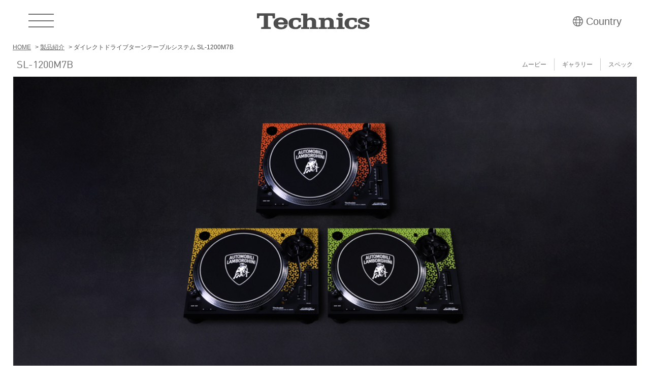

--- FILE ---
content_type: text/html
request_url: https://jp.technics.com/products/1200m7b/
body_size: 28231
content:
<!doctype html>


<html lang="ja">

<head>
  <meta http-equiv="Content-Type" content="text/html; charset=UTF-8">
  <meta http-equiv="content-style-type" content="text/css">
  <meta http-equiv="content-script-type" content="text/javascript">
  <meta name="viewport" content="width=device-width, initial-scale=1.0">
  <meta http-equiv="X-UA-Compatible" content="IE=edge">
  <title>ダイレクトドライブターンテーブルシステム SL-1200M7B｜Hi-Fi オーディオ - Technics（テクニクス）</title>

  <meta property="og:locale" content="ja_JP">
  <meta property="og:type" content="website">
  <meta property="og:title" content="ダイレクトドライブターンテーブルシステム SL-1200M7B | Hi-Fi オーディオ - Technics">
  <meta property="og:description" content="テクニクスがお届けするダイレクトドライブターンテーブルシステム SL-1200M7B">
  <meta property="og:image" content="https://jp.technics.com/commonrw/images/facebook.png">
  <meta property="og:url" content="https://jp.technics.com/products/1200m7b/">
  <meta property="og:site_name" content="Hi-Fi オーディオ - Technics">
  <meta name="keywords"
    content="Technics,テクニクス,Hi-Fi オーディオ,高級オーディオ,ハイエンドオーディオ,ハイレゾ,製品紹介,technics,ダイレクトドライブターンテーブルシステム,SL-1200M7B">
  <meta name="description" content="テクニクスがお届けするダイレクトドライブターンテーブルシステム SL-1200M7Bの製品紹介です。">

  <link type="text/css" rel="stylesheet" href="/commonrw/js/fancybox/jquery.fancybox.css?v=2.1.5" media="screen">
  <link type="text/css" rel="stylesheet" href="/commonrw/css/module.css" media="all">
  <link type="text/css" rel="stylesheet" href="/products/common/css/itemSlider.css" media="all">
  <link type="text/css" rel="stylesheet" href="/commonrw/js/shadowbox/shadowbox.css" media="all">
  <link rel="stylesheet" type="text/css" href="/commonrw/css/common.css">
  <link type="text/css" rel="stylesheet" href="/commonrw/css/normalize.css" media="all">
  <link type="text/css" rel="stylesheet" href="/commonrw/css/style.css" media="all">
  <link type="text/css" rel="stylesheet" href="/products/common/css/products.css" media="all">
  <link rel="stylesheet" type="text/css" href="/assets/css/specification.css">
  <link rel="stylesheet" type="text/css" href="./css/lightbox.min.css">
  <link rel="stylesheet" type="text/css" href="./css/common.css">
  <link rel="stylesheet" type="text/css" href="./css/1200m7b.css">
  <link rel="icon" href="/commonrw/images/favicon.ico" type="image/x-icon">
  <link rel="shortcut icon" href="/commonrw/images/favicon.ico" type="image/x-icon">
  <link rel="shortcut icon" href="/commonrw/images/favicon.ico" type="image/vnd.microsoft.icon">
  
  <link rel="stylesheet" type="text/css" href="/assets/css/common.css">
  <script src="//code.jquery.com/jquery-3.6.3.min.js" integrity="sha256-pvPw+upLPUjgMXY0G+8O0xUf+/Im1MZjXxxgOcBQBXU=" crossorigin="anonymous"></script>
  <script src="//code.jquery.com/ui/1.13.2/jquery-ui.min.js" integrity="sha256-lSjKY0/srUM9BE3dPm+c4fBo1dky2v27Gdjm2uoZaL0=" crossorigin="anonymous"></script>
  <script src="/assets/js/common.js" type="text/javascript"></script>
  <script src="/assets/js/analytics.js" type="text/javascript"></script>
  <script src="//cdnjs.cloudflare.com/ajax/libs/jquery-easing/1.4.1/jquery.easing.min.js" type="text/javascript"></script>

  <script type="text/javascript" src="/commonrw/js/jquery.scrollTo.js"></script>
  <script type="text/javascript" src="/commonrw/js/jquery.touchSwipe.min.js"></script>
  <script type="text/javascript" src="/commonrw/js/jquery.transit.min.js"></script>
  <script type="text/javascript" src="/commonrw/js/jquery.carouFredSel.js"></script>
  <script type="text/javascript" src="/commonrw/js/fancybox/jquery.fancybox.pack.js?v=2.1.5"></script>
  <script type="text/javascript" src="/commonrw/js/popup.js"></script>
  <script type="text/javascript" src="/products/common/js/plugins.js"></script>
  <script type="text/javascript" src="/products/common/js/accordion.js"></script>
  <script type="text/javascript" src="/products/common/js/imagesloaded.pkgd.min.js"></script>
  <script type="text/javascript" src="/products/common/js/itemSlider.js"></script>
  <script type="text/javascript" src="/commonrw/js/shadowbox/shadowbox.js"></script>
  <script type="text/javascript" src="/commonrw/js/imgSwitch.js"></script>
  <script type="text/javascript" src="/products/common/js/productNav.js"></script>
  <script type="text/javascript" src="./js/lightbox.min.js"></script>
  <script type="text/javascript">
    Shadowbox.init();
  </script>
  <script type="text/javascript">
    document.write(
      '<!--[if lte IE 9]>' +
      '<script src="\/commonrw\/js/html5.js" type="text\/javascript"><\/script>' +
      '<link rel="stylesheet" href="\/commonrw\/global-libs\/css\/ie.css">' +
      '<![endif]-->' +
      '<!--[if IE 9]>' +
      '<link rel="stylesheet" href="\/commonrw\/css\/ie9.css">' +
      '<![endif]-->' +
      '<!--[if lte IE 8]>' +
      '<![endif]-->' +
      '<!--[if IE 8]>' +
      '<link rel="stylesheet" href="\/commonrw\/css\/ie8.css">' +
      '<![endif]-->'
    );
  </script>

</head>


<body id="pagetop" class="product-page">
  <!-- Google Tag Manager -->
  <script>
    dataLayer = [];
  </script>
  <noscript>
    <iframe src="http://www.googletagmanager.com/ns.html?id=GTM-N2XQMR" height="0" width="0"
      style="display:none;visibility:hidden"></iframe>
  </noscript>
  <script>
    (function (w, d, s, l, i) {
      w[l] = w[l] || [];
      w[l].push({
        'gtm.start': new Date().getTime(),
        event: 'gtm.js'
      });
      var f = d.getElementsByTagName(s)[0],
        j = d.createElement(s),
        dl = l != 'dataLayer' ? '&l=' + l : '';
      j.async = true;
      j.src = '//www.googletagmanager.com/gtm.js?id=' + i + dl;
      f.parentNode.insertBefore(j, f);
    })(window, document, 'script', 'dataLayer', 'GTM-N2XQMR');
  </script>
  <!-- End Google Tag Manager -->

  <div id="page">

    <div class="wrapper">

      <section class="header">
        <!-- header -->
        <div id="page-header">
          <div class="container">
            <div id="identify-logo"></div>
            <div id="page-header-nav"></div>
          </div>
        </div>
        <!-- end# header -->
        <div class="breadcrumb">
          <p><a href="/">HOME</a> &gt; <a href="/products/">製品紹介</a> &gt; ダイレクトドライブターンテーブルシステム SL-1200M7B</p>
        </div>
        <!-- end# breadcrumb -->
        <div id="productNav">
          <div class="product-nav cf">
            <p class="product-name"><a href="./index.html"><span>SL-1200M7B</span></a></p>
            <ul class="nav-list">
              <li><a href="#movie">ムービー</a></li>
              <li><a href="#gallery">ギャラリー</a></li>
              <li><a href="#spec">スペック</a></li>
            </ul>
          </div>
          <!--End products-nav-->
        </div>
      </section>
      <!--End header-->
      <!--End productNav-->


      <div id="wrap_mainContent">
        <!--kv Area-->
        <div class="kvArea">
          <picture>
            <source srcset="images/mv_pc.jpg" media="(min-width: 640px)" width="1366" height="637">
            <img src="./images/mv_sp.png" alt="" width="640" height="640">
          </picture>
        </div>
        <div class="col1-resp kv_caption">
          <h1><img src="./images/title_1200mk7b_pc.png" alt="DJターンテーブル ダイレクトドライブターンテーブルシステム SL-1200M7B"></h1>
          <div class="headding">
              <p>Technicsとランボルギーニの<br class="sp_only">コラボレーションモデル</p>
          </div>
        </div>
        <!--/kv Area-->
  
        
        <div class="wrap" id="1200mk7b">
  
          <div class="mainContens">
            <div class="contens">
              <div class="inContents">
                <div class="col1-resp feature_wrap">
                  <h2 class="sectionTitle02">特長</h2>
                  <div class="content in_image">
                    <h3 class="con_heading">アウトモビリ・ランボルギーニのDNAからインスパイアされたデザイン</h3>
                    <picture>
                      <img src="./images/fea-01.jpg" alt="" width="478" height="478">
                    </picture>
                    <p>SL-1200M7Bはダイレクトドライブターンテーブルシステム SL-1200シリーズのSL-1200MK7の基本性能をベースに、デザインはアウトモビリ・ランボルギーニのアイコニックなYパターンからインスパイアされています。オレンジ、イエロー、グリーンの3色は、アウトモビリ・ランボルギーニのスーパースポーツカーの特徴的なカラーリングをベースにしています。アウトモビリ・ランボルギーニとTechnicsは、まったく異なる市場で事業を展開するブランドでありながら、最先端のアイデアとアプローチで共通する価値観があります。独創的な技術開発、妥協のないクラフトマンシップの精神に根ざした企業カルチャー、そして、アウトモビリ・ランボルギーニのエンジンサウンド、Technicsのオーディオサウンドというユーザーの心を動かすエモーショナルな音を追求してきました。SL-1200M7Bは、2つのブランドのコラボレーションと革新的なアイデアの力強い成果です。</p>
                    <a class="to_detail" href="./lamborghini.html">詳しく見る</a>
                  </div>

                  <div class="content in_image">
                    <h3 class="con_heading">限定モデルならではの付属品</h3>
                    <picture>
                      <img src="./images/fea-02.jpg" alt="" width="478" height="478">
                    </picture>
                    <p>SL-1200M7Bの購入者特典として、特別に収録された6台のランボルギーニV12エンジン搭載スーパースポーツカーのパワフルなエンジン音・走行音が楽しめるオリジナルレコード、アウトモビリ・ランボルギーニのロゴを配したスリップマット、ランボルギーニ・Technicsそれぞれのロゴ入りステッカーを付属しています。本レコードは最新モデルRevueltoのタイヤがデザインされたピクチャーレコード仕様となっており、ターンテーブルの上でタイヤが回転する様子を眺めながらランボルギーニのエンジンサウンドを聴くという、ビジュアル面からも楽しめる仕様です。</p>
                  </div>

                  <div class="content in_image">
                    <h3 class="con_heading">安定した回転を実現するコアレス・ダイレクトドライブ・モーター</h3>
                    <picture>
                      <img src="./images/fea-03.jpg" alt="" width="478" height="478">
                    </picture>
                    <p>ダイレクトドライブ方式はモーターでプラッターを直接駆動する方式で、高い回転精度や強力なトルクの実現など、さまざまな利点があります。ベースモデルとなるSL-1200MK7では、専用にコアレス・ダイレクトドライブ・モーターを開発。コアレスステーターを採用しステーターからコア（鉄心）を取り除くことで、ダイレクトドライブ方式の音質的な弱点であったコギングを解消しました。さらにローターマグネットの磁力を極限まで高め、コアレスステーターとローターマグネットのギャップを最適化することで、強力なトルクを実現。滑らかな回転と力強いトルクで、高音質にレコードを奏でます。</p>
                  </div>
                </div>

                <div class="col1-resp feature_wrap feature_wrap_02">
                  <h2 class="sectionTitle02">DJのプレースタイルに対応する多彩な機能</h2>
                  <div class="content">
                    <h3 class="con_heading">起動トルク、ブレーキスピードの調整</h3>
                    <p>ブルーレイディスク製品の開発で培ったデジタルモーター制御技術を応用し、起動トルクとブレーキスピードを4段階で個別に調整できます。</p>
                  </div>

                  <div class="content">
                    <h3 class="con_heading">ピッチコントロール機能</h3>
                    <p>回転速度を±8 %±16 %範囲で調整できるピッチコントロール機能を搭載。ピッチスライダーの位置検出からモーターの回転制御までをデジタル制御することで、不要なDA変換を排除しました。これにより、正確で安定したピッチ調整を実現します。</p>
                  </div>

                  <div class="content">
                    <h3 class="con_heading">逆回転再生機能</h3>
                    <p>
                      クリエイティブなDJパフォーマンスの幅を広げる逆回転再生機能を搭載。逆回転再生機能は、33 1/3 rpm、45 rpmに加え、78 rpmにも対応しています。
                      <span class="att_text">＊起動トルク・ブレーキ回転数調整、回転数切替、逆回転再生の調整は本体スイッチで行います。</span>
                    </p>
                  </div>

                  <div class="content in_image">
                    <h3 class="con_heading">高感度トーンアーム</h3>
                    <picture>
                      <img src="./images/fea-04.jpg" alt="" width="478" height="478">
                    </picture>
                    <p>長年にわたりDJシーンの最先端を支え続けてきた信頼性の高いスタティックバランス型のユニバーサルS字形トーンアームを継承。高精度ベアリングを採用し、高い初動感度を実現しました。これによりレコード盤の高精度な読み取りが可能なほか、スクラッチなどのハードなプレイでも針飛びしにくい高い追従性を実現しています。</p>
                  </div>

                  <div class="content in_image">
                    <h3 class="con_heading">高輝度、長寿命の白色LEDを採用したスタイラスイルミネーター</h3>
                    <picture>
                      <img src="./images/fea-05.jpg" alt="" width="478" height="478">
                    </picture>
                    <p>直感的な操作が可能なプッシュ方式のスタイラスイルミネーターに高輝度、長寿命の白色LEDを採用。暗い環境でも確実に針先を照らします。</p>
                  </div>

                  <div class="content in_image">
                    <h3 class="con_heading">高剛性筐体と高減衰インシュレーター</h3>
                    <picture>
                      <img src="./images/fea-06.jpg" alt="" width="478" height="478">
                    </picture>
                    <p>外部からの振動を軽減するシャーシは、ハイエンド・ターンテーブルの開発で培った高音質技術を継承。ABSにガラス繊維を配した特殊素材とアルミダイカストシャーシを強固に一体化した2層構造を採用しました。剛性を高めた特殊素材と金属シャーシを組み合わせることで、高剛性と制振性を高いレベルで両立した筐体を実現しています。筐体を支えるインシュレーターは、スプリングとラバーによる構成で、最適な周波数特性を確保することで、高音質と高いハウリング耐性を実現するとともに、大音量環境下においても効率的に外部振動を遮断するように設計されています。</p>
                  </div>
                </div>
  
                <div class="col1-resp movie_wrap">
                  <div id="movie" class="target-head"></div>
                  <h2 class="sectionTitle">Movie<span>ムービー</span></h2>
                  <div class="content">
                    <a href="https://www.youtube.com/embed/V6o2G5N_R8w?si=nXHs3bwRAL2kv4VQ" rel="shadowbox;width=1000;height=563" class="sw fd-in move">
                      <img src="./images/movie_thumbnail.jpg" alt="" width="1280" height="720">
                    </a>
                    <img src="./images/play_btn.png" class="play_btn" alt="動画再生" width="85" height="85" class="play_btn">
                  </div>
                </div>
  
                <div class="col1-resp gallery_wrap">
                  <div id="gallery" class="target-head"></div>
                  <h2 class="sectionTitle">Gallery<span>ギャラリー</span></h2>
                  <div class="content">
                    <a href="./images/SL_1200MK7B_O_01-L.jpg" data-lightbox="gallery_01">
                      <picture>
                        <img src="./images/SL_1200MK7B_O_01.jpg" alt="" width="400" height="400">
                      </picture>
                    </a>
                    <a href="./images/SL_1200MK7B_Y_01-L.jpg" data-lightbox="gallery_02">
                      <picture>
                        <img src="./images/SL_1200MK7B_Y_01.jpg" alt="" width="400" height="400">
                      </picture>
                    </a>
                    <a href="./images/SL_1200MK7B_G_01-L.jpg" data-lightbox="gallery_03">
                      <picture>
                        <img src="./images/SL_1200MK7B_G_01.jpg" alt="" width="400" height="400">
                      </picture>
                    </a>
                    <a href="./images/SL_1200MK7B_O_07-L.jpg" data-lightbox="gallery_04">
                      <picture>
                        <img src="./images/SL_1200MK7B_O_07.jpg" alt="" width="400" height="400">
                      </picture>
                    </a>
                    <a href="./images/SL_1200MK7B_Y_07-L.jpg" data-lightbox="gallery_05">
                      <picture>
                        <img src="./images/SL_1200MK7B_Y_07.jpg" alt="" width="400" height="400">
                      </picture>
                    </a>
                    <a href="./images/SL_1200MK7B_G_07-L.jpg" data-lightbox="gallery_06">
                      <picture>
                        <img src="./images/SL_1200MK7B_G_07.jpg" alt="" width="400" height="400">
                      </picture>
                    </a>
                    <a href="./images/SL_1200MK7B_O_02-L.jpg" data-lightbox="gallery_07">
                      <picture>
                        <img src="./images/SL_1200MK7B_O_02.jpg" alt="" width="400" height="400">
                      </picture>
                    </a>
                    <a href="./images/SL_1200MK7B_Y_02-L.jpg" data-lightbox="gallery_08">
                      <picture>
                        <img src="./images/SL_1200MK7B_Y_02.jpg" alt="" width="400" height="400">
                      </picture>
                    </a>
                    <a href="./images/SL_1200MK7B_G_02-L.jpg" data-lightbox="gallery_09">
                      <picture>
                        <img src="./images/SL_1200MK7B_G_02.jpg" alt="" width="400" height="400">
                      </picture>
                    </a>
                    <a href="./images/SL_1200MK7B_8-L.jpg" data-lightbox="gallery_10">
                      <picture>
                        <img src="./images/SL_1200MK7B_8.jpg" alt="" width="400" height="400">
                      </picture>
                    </a>
                    <a href="./images/SL_1200MK7B_9-L.jpg" data-lightbox="gallery_11">
                      <picture>
                        <img src="./images/SL_1200MK7B_9.jpg" alt="" width="400" height="400">
                      </picture>
                    </a>
                    <a href="./images/SL_1200MK7B_10-L.jpg" data-lightbox="gallery_12">
                      <picture>
                        <img src="./images/SL_1200MK7B_10.jpg" alt="" width="400" height="200">
                      </picture>
                    </a>
                    <a href="./images/SL_1200MK7B_11-L.jpg" data-lightbox="gallery_13">
                      <picture>
                        <img src="./images/SL_1200MK7B_11.jpg" alt="" width="400" height="200">
                      </picture>
                    </a>
                  </div>
                </div>
  
                <div class="col1-resp spec_wrap">
                  <div id="spec" class="target-head"></div>
                  <h2 class="sectionTitle">Specification<span>スペック</span></h2>
  
                  <div class="specification_detail">
  
                    <div class="spec_fx">
                      <dl class="detail">
                        <p class="specificationTtl">ターンテーブル部</p>
                        <dt><span>形式</span></dt>
                        <dd>ダイレクトドライブターンテーブルシステム（マニュアル）</dd>
  
                        <dt><span>回転数</span></dt>
                        <dd>33 1/3 rpm、45 rpm（78 rpm：切換スイッチで設定）</dd>
  
                        <dt><span>回転数調整範囲（ピッチ切換）</span></dt>
                        <dd>±8 ％、±16 ％</dd>
  
                        <dt><span>起動トルク</span></dt>
                        <dd>0.18 N･m / 1.8 kg･cm</dd>
  
                        <dt><span>起動特性</span></dt>
                        <dd>0.7秒（33 1/3 rpm時）</dd>
  
                        <dt><span>ワウ・フラッター</span></dt>
                        <dd>0.025 ％ W.R.M.S.</dd>
  
                        <dt><span>ターンテーブル</span></dt>
                        <dd>アルミダイカスト<br>直径：332 mm<br>質量：約1.8 kg（スリップマットとスリップシート含む）</dd>

                        <p class="specificationTtl">トーンアーム部</p>
                        <dt><span>形式</span></dt>
                        <dd>ユニバーサルS字形トーンアーム スタティックバランス型</dd>
  
                        <dt><span>アーム有効長</span></dt>
                        <dd>230 mm</dd>
  
                        <dt><span>オーバーハング</span></dt>
                        <dd>15 mm</dd>
  
                        <dt><span>トラッキングエラー角</span></dt>
                        <dd>＋2° 32′（ 30 cm（ 12インチ）レコード外周）<br>＋0° 32′（ 30 cm（ 12インチ）レコード内周）</dd>
  
                        <dt><span>オフセット角</span></dt>
                        <dd>22°</dd>
  
                        <dt><span>アーム高さ調整範囲</span></dt>
                        <dd>0～6 mm</dd>
  
                        <dt><span>針圧調整範囲</span></dt>
                        <dd>0～4 g（針圧直読式）</dd>
  
                        <dt><span>シェル質量</span></dt>
                        <dd>約7.6 g</dd>
  
                        <dt><span>適用カートリッジ質量</span></dt>
                        <dd>5.6 g～12.0 g<br>14.3 g～20.7 g（ヘッドシェル含む）</dd>
  
                        <dt><span>シェル端子ラグ</span></dt>
                        <dd>1.2 mmφ 4ピン端子ラグ</dd>

                        <p class="specificationTtl">出力端子</p>
                        <dt><span>音声出力</span></dt>
                        <dd>PHONO端子（ピン端子）×1<br>PHONOアース端子×1</dd>

                        <p class="specificationTtl">総合</p>
                        <dt><span>電源</span></dt>
                        <dd>AC100 V、50/60 Hz</dd>

                        <dt><span>消費電力</span></dt>
                        <dd>8.0 W（電源オン時）<br>約0.2 W（電源オフ時）</dd>

                        <dt><span>外形寸法（幅×高さ×奥行）</span></dt>
                        <dd>453×169×353 mm</dd>

                        <dt><span>質量</span></dt>
                        <dd>約9.6 kg</dd>

                        <dt><span>カラー</span></dt>
                        <dd>-D（オレンジ）、-Y（イエロー）、-G（グリーン）</dd>

                        <dt><span>付属品</span></dt>
                        <dd>スリップマット×1、スリップシート×1、ダストカバー×1、EPレコード用アダプター×1、バランスウェイト×1、シェル×1、カートリッジ取付ねじセット×1、PHONOケーブル×1、PHONOアース線×1、電源コード×1、オリジナルレコード×1、Technicsステッカー×1、ランボルギーニステッカー×1</dd>
                      </dl><!-- detail -->
  
  
  
                      <div class="price_detail">
                        <p class="goods_name">SL-1200M7B</p>
                        <p class="price">メーカー希望小売価格 176,000円（税込）</p>
  
                        <div class="specification_image">
                          <figure>
                            <img src="./images/spec-SL_1200M7B-O.png" alt="SL-1200M7B">
                          </figure>
                        </div>
                      </div><!-- price_detail -->
  
                    </div><!-- spec_fx -->
                  </div>
                </div>

                <div class="col1-resp" style="border-top: 1px solid #C3C3C3;">
                  <div class="notes" style="padding-left: 0;">
                    <ul>
                      <li style="text-indent: 0;">「Automobili Lamborghini」及び「Automobili Lamborghini Bull and Shield」の商標、著作権、デザイン及びモデルは、イタリアのAutomobili Lamborghini S.p.A.のライセンスに基づき使用されています。</li>
                    </ul>
                  </div>
                </div>
  
  
              </div>
  
                <!-- page up -->
                <div class="pageTop">
                  <p><a href="#pagetop"><img src="/commonrw/images/img_pagetop_pc.png" alt="Back to top" class="switch"></a></p>
                </div>
                <!-- /page up -->
  
            </div>
          </div><!-- mainContents -->
        </div><!-- wrap -->
      </div><!-- #wrap_mainContent -->

        <script type="text/javascript">
          var im_id = '5051';
          var _fout_queue = _fout_queue || {};
          if (_fout_queue.segment === void 0) _fout_queue.segment = {};
          if (_fout_queue.segment.queue === void 0) _fout_queue.segment.queue = [];
          _fout_queue.segment.queue.push({
            "user_id": im_id
          });
          (function () {
            var el = document.createElement("script");
            el.type = "text/javascript";
            el.async = true;
            el.src = (("https:" == document.location.protocol) ? "https://" : "http://") +
              "js.fout.jp/segmentation.js";
            var s = document.getElementsByTagName("script")[0];
            s.parentNode.insertBefore(el, s);
          })();
        </script>
        <!-- 201511 start -->
        <script type="text/javascript" language="javascript">
          /* <![CDATA[ */
          var yahoo_retargeting_id = '576MT86BR9';
          var yahoo_retargeting_label = '';
/* ]]> */
        </script>
        <script type="text/javascript" language="javascript" src="http://b92.yahoo.co.jp/js/s_retargeting.js"></script>

        <!--/[[CONTENTS AREA]]-->
      <!-- </div> -->
      
    </div>
    <!-- end# wrapContent -->
  </div>

  <!--[FOOTER BLOCK]-->
  <!-- footer -->
  <div id="page-footer">
    <div class="container">
      <div class="footer-nav">
        <nav></nav>
      </div>
      <div class="footer-sub-nav"></div>
      <p class="copyright"></p>
    </div>
  </div>
  <!-- end# footer -->
  <!--/[FOOTER BLOCK]-->


  <script type="text/javascript">
    localData('/commonrw/data/local-data.js');

  </script>

</body>

</html>

--- FILE ---
content_type: text/html
request_url: https://jp.technics.com/assets/template/header.html?_=1768638375365
body_size: 5817
content:
<header class="header" id="header">
  <div class="header__inner inner_wrap">

    <div class="header__inner__fx">
      <div class="menu__btn">
        <button><span></span></button>
      </div>

      <div class="header__logo">
        <a href="/" class="cf">
          <img src="/assets/images/common/header-logo.svg" alt="Technics">
          <!-- <svg xmlns="http://www.w3.org/2000/svg" x="0px" y="0px" width="222px" height="33px" viewBox="0 0 222 33"
            style="enable-background:new 0 0 222 33;" xml:space="preserve">
            <g id="logo">
              <path class="st0" d="M87,32.1h16v-3.3h-2.4c-0.9,0-1.6-0.8-1.6-1.7v-9.4c0.1-0.9,0.6-1.8,1.3-2.4c0.1-0.1,0.3-0.2,0.4-0.3
                c1-0.6,2.2-1,3.4-0.9c0.6,0,1.3,0.1,1.9,0.4c1.4,0.5,2.3,1.8,2.3,3.2V27c0,0.9-0.7,1.7-1.6,1.7h-2.4V32h16.2v-3.2h-2.5
                c-0.9,0-1.6-0.8-1.6-1.7v-9.8c0.1-2.9-1.8-5.6-4.5-6.5c-2.7-1.1-5.7-1.3-8.5-0.6c-1.5,0.3-3,1.1-4.2,2.1V1.7H87v3.3h2.4
                c0.9,0,1.7,0.8,1.7,1.7v20.2c0,0.9-0.7,1.7-1.7,1.7H87L87,32.1z" />
              <path class="st0" d="M156.3,13.6h2.4c0.9,0,1.7,0.8,1.7,1.7c0,0,0,0,0,0v11.7c0,0.9-0.7,1.7-1.6,1.7h-2.4V32h16.2v-3.3h-2.4
                c-0.9,0-1.7-0.8-1.7-1.7V10.2h-12.1L156.3,13.6z" />
              <path class="st0" d="M12.2,28.3l-3.9,0.2V32h18.9v-3.5l-3.9-0.2c-0.8,0-1.5-0.7-1.5-1.5c0-6.8,0-13.8,0-20.7h7.3
                c0.9,0,1.6,0.7,1.6,1.6c0,1.2,0,2.3,0.2,3.5h4.5V1.2H0v9.9h4.5c0-1.2,0-2.3,0.2-3.5c0-0.9,0.8-1.6,1.6-1.6h7.3v20.7
                C13.6,27.6,13,28.3,12.2,28.3z" />
              <path class="st0" d="M217,16.1c0,0.6,0.1,1.3,0.2,2h3.9v-7.3c-3.1-0.7-6.2-1-9.3-1.1c-1.9-0.1-3.8,0-5.7,0.3
                c-1.1,0.2-2.2,0.5-3.3,1c-0.8,0.4-1.6,0.9-2.3,1.5c-2.2,1.8-2.5,5.1-0.6,7.2c0.4,0.5,1,1,1.6,1.2c2.2,1,4.5,1.7,6.8,2.4
                c1.5,0.5,2.8,0.9,4.3,1.4c0.8,0.4,1.2,1.4,0.8,2.2c-0.1,0.3-0.4,0.6-0.7,0.7c-0.5,0.3-1.1,0.6-1.7,0.7c-2,0.5-4.2,0.4-6.1-0.3
                c-1.1-0.3-1.8-1.3-1.9-2.4l-0.1-2.2h-3.8v7.3c3.7,1.2,7.5,1.7,11.3,1.5c2.6,0,5.2-0.7,7.5-1.8c0.8-0.4,1.5-0.9,2.1-1.5
                c2-1.7,2.3-4.7,0.5-6.7c0,0,0,0-0.1-0.1c-0.4-0.5-0.9-0.8-1.4-1.1c-1-0.5-2.1-0.9-3.1-1.3l-8.5-2.6c-0.8-0.4-1.2-1.4-0.9-2.3
                c0.2-0.5,0.6-0.8,1.1-1c2.4-0.9,5-0.9,7.4-0.1C216.3,14.2,217,15.1,217,16.1z" />
              <path class="st0" d="M160.2,6.5l0.2,0.2c2.4,2.2,6.1,2.1,8.3-0.2c1.1-1.2,1.1-3,0-4.2c-2.2-2.4-6-2.5-8.4-0.3c0,0,0,0,0,0l0,0
                C159,3.2,159,5.2,160.2,6.5C160.2,6.4,160.2,6.5,160.2,6.5z" />
              <path class="st0" d="M121.7,13.6L121.7,13.6l2.4,0.1c0.9,0.1,1.6,0.8,1.5,1.7V27c0,0.9-0.7,1.7-1.6,1.7h-2.4V32h16.1v-3.2h-2.4
                c-0.9,0-1.7-0.8-1.7-1.7c0,0,0,0,0,0v-9.4c0-1.3,0.7-2.5,1.9-3c1.3-0.6,2.8-0.8,4.3-0.5c1.8,0.4,3.1,2,3.1,3.9v9
                c0,0.9-0.7,1.7-1.7,1.7c0,0,0,0,0,0h-2.4V32h16.4v-3.2h-2.5c-0.9,0-1.7-0.8-1.7-1.7c0,0,0,0,0,0v-9.6c0-2-0.9-3.9-2.4-5.1
                c-4.6-3.5-11-3.5-15.6,0v-2.1h-11.3L121.7,13.6z" />
              <path class="st0" d="M82.3,18.6h4.2v-7.3c-1.7-0.5-3.3-0.8-5-1c-3.9-0.5-7.9-0.3-11.7,0.6c-3.6,0.8-6.4,3.6-7.1,7.1
                c-0.6,2.5-0.5,5.1,0.4,7.4c1,2.9,3.3,5.1,6.3,6c3.2,1,6.7,1.2,10,0.7c1.9-0.4,3.7-1.3,5.1-2.5c1.7-1.3,2.6-3.3,2.6-5.4h-5.2
                c-0.1,1.5-1,2.9-2.3,3.6c-0.3,0.2-0.7,0.3-1.1,0.5c-1.6,0.6-3.4,0.4-4.9-0.3c-1.1-0.7-2-1.8-2.3-3.1c-0.7-2.6-0.6-5.3,0.2-7.8
                c0.4-1.4,1.5-2.4,2.9-2.8c2-0.7,4.2-0.5,6.1,0.4c0.8,0.4,1.5,1.2,1.6,2.1C82.2,17.3,82.3,18,82.3,18.6z" />
              <path class="st0" d="M192.5,18.6h4.2v-7.3c-1.7-0.5-3.3-0.8-5-1c-3.9-0.5-7.9-0.3-11.7,0.6c-3.6,0.8-6.4,3.6-7.1,7.1
                c-0.6,2.5-0.5,5.1,0.4,7.4c1,2.9,3.3,5.1,6.3,6c3.2,1,6.7,1.2,10,0.7c1.9-0.4,3.7-1.3,5.2-2.5c1.7-1.3,2.6-3.3,2.6-5.4h-5.2
                c-0.1,1.5-0.9,2.9-2.3,3.6c-0.4,0.2-0.7,0.3-1.1,0.5c-1.6,0.6-3.4,0.4-5-0.3c-1.1-0.7-2-1.8-2.3-3.1c-0.7-2.6-0.6-5.3,0.2-7.8
                c0.4-1.4,1.6-2.5,3-2.8c2-0.7,4.2-0.5,6.1,0.4c0.9,0.4,1.5,1.2,1.6,2.1C192.5,17.4,192.6,18,192.5,18.6z" />
              <path class="st0" d="M54.1,31.5c-1.5,0.5-3,0.8-4.5,1c-3.8,0.5-7.7-0.2-11.2-1.9c-3.4-1.6-5.6-5.1-5.6-8.8
                c-0.4-3,0.6-5.9,2.7-8.1c1.1-1.2,2.5-2.1,4-2.7c4.8-2,10.1-2.1,14.9-0.1c4.9,1.9,7.6,7.2,6.1,12.3H41.7c-0.2,2,0.9,3.9,2.7,4.7
                c1.9,0.9,4.1,1.1,6.1,0.5c1.9-0.5,3.3-2.2,3.4-4.2H60C59.6,27.6,57.3,30.5,54.1,31.5z M49,13.9c-0.8-0.2-1.7-0.3-2.5-0.2
                c-2.8,0.3-4.9,2.5-4.9,5.3h11.3C52.9,16.5,51.3,14.4,49,13.9z" />
            </g>
          </svg> -->
        </a>
      </div>

      <p class="country__link"><a href="/country/">Country</a></p>
    </div>

    <div class="nav__wrap">
      <nav>
        <ul class="nav__list cf">
          <li><p>Menu<span>×</span></p></li>
          <li><a href="/products/">製品紹介一覧</a></li>
          <li><a href="/products?sort=tt">ターンテーブル製品一覧</a></li>
          <li><a href="/products?sort=tws">完全ワイヤレスイヤホン製品一覧</a></li>
          <li><a href="/aboutus/">テクニクスについて</a></li>
          <li><a href="/interview/">アーティストインタビュー</a></li>
          <li><a href="/owners_voice/">Technics Owners Voice</a></li>
          <li><a href="/support/">サポート</a></li>
        </ul>
      </nav>
      <div class="nav__wrap__sub">
        <ul class="nav__list__sub">
          <li><a href="/#news">新着情報</a></li>
          <li><a href="/audition/">試聴会場/正規取扱店</a></li>
          <!--li><a href="/event/">イベント</a></li-->
          <li><a href="/sitemap/">サイトマップ</a></li>
        </ul>
      </div>
    </div>
  </div>
</header>


--- FILE ---
content_type: text/html
request_url: https://jp.technics.com/assets/template/footer.html?_=1768638375366
body_size: 847
content:
<footer class="footer">
<!-- <div class="page-top"><a href="#" class="anc"><span>PAGE TOP</span></a></div> -->
<div class="footer__inner cf">
  <nav>
    <ul class="footer__nav__list">
      <li><a href="/aboutus/">テクニクスについて</a></li>
      <li><a href="/sitemap/">サイトマップ</a></li>
      <li><a href="/sitepolicy/">サイトのご利用にあたって</a></li>
      <li><a href="https://www.panasonic.com/jp/about/privacy-policy.html?_ga=2.73281364.630610741.1678244538-1592636209.1567730258"
          target="_blank">個人情報保護方針<span>(パナソニックサイトへ移動します)</span></a></li>
    </ul>
  </nav>
<address class="copy"></address>
</div>
</footer>


--- FILE ---
content_type: text/css
request_url: https://jp.technics.com/commonrw/css/module.css
body_size: 6224
content:
@charset "utf-8";

/*
///////////////////////////////////////////////////////////////////////
//
//  module css
//
///////////////////////////////////////////////////////////////////////
*/

/*--------------------------------------------------------------------
layout of Key Visual
--------------------------------------------------------------------*/
.kvArea{
	margin-bottom:40px;
}
.kvArea h1{
	line-height:0;
}

@media only screen and (max-width:640px) and (max-device-width:1280px){
.kvArea{
	margin-bottom:20px;
}
}


/*--------------------------------------------------------------------
layout of 1 column
976px 幅いっぱいのカラムが1の場合
--------------------------------------------------------------------*/
.col1-resp{
	margin-bottom:40px;
}

.col1-resp p img{
	text-align:center;
}

@media only screen and (max-width:640px) and (max-device-width:1280px){
}

/*--------------------------------------------------------------------
layout of 2 column
976px 幅いっぱいのカラムが2つ並ぶ場合
--------------------------------------------------------------------*/
.col2-resp{
	margin-bottom:40px;
}

.col2-resp .co2-1{
	float:left;
	width:48.9%;
	margin-right:2.2%;	
}

.col2-resp .co2-2{
	float:left;
	width:48.9%;
}

@media only screen and (max-width:640px) and (max-device-width:1280px){
.col2-resp{
	margin:0 auto 30px;
}

.col2-resp .co2-1{
	float:left;
	width:100%;
	margin-right:0;
	margin-bottom:20px;
}

.col2-resp .co2-2{
	float:left;
	width:100%;
}
}

/*--------------------------------------------------------------------
layout of 3 column
976px 幅いっぱいのカラムが3つ並ぶ場合
--------------------------------------------------------------------*/
.col3-resp{
	margin-bottom:40px;
}

.col3-resp .co3-1{
	float:left;
	width:32.2%;
	margin-right:1.7%;

}

.col3-resp .co3-2{
	float:left;
	width:32.2%;
	margin-right:1.7%;
}

.col3-resp .co3-3{
	float:left;
	width:32.2%;
}

@media only screen and (max-width:640px) and (max-device-width:1280px){
.col3-resp{
	margin:0 auto 30px;
}

.col3-resp .co3-1{
	float:left;
	width:100%;
	margin-right:0;	
	margin-bottom:20px;
}

.col3-resp .co3-2{
	float:left;
	width:100%;
	margin-right:0;
	margin-bottom:20px;
}

.col3-resp .co3-3{
	float:left;
	width:100%;
}
}

/*--------------------------------------------------------------------
layout of 4 column
976px 幅いっぱいのカラムが4つ並ぶ場合
--------------------------------------------------------------------*/
.col4-resp{
	margin-bottom:40px;
}

.col4-resp .co4-1{
	float:left;
	width:24%;
	margin-right:1%;

}

.col4-resp .co4-2{
	float:left;
	width:24%;
	margin-right:1%;
}

.col4-resp .co4-3{
	float:left;
	width:24%;
	margin-right:1%;
}

.col4-resp .co4-4{
	float:left;
	width:25%;
}

@media only screen and (max-width:640px) and (max-device-width:1280px){
.col4-resp{
	margin:0 auto 30px;
}

.col4-resp .co4-1{
	float:left;
	width:100%;
	margin-right:0;	
	margin-bottom:20px;
}

.col4-resp .co4-2{
	float:left;
	width:100%;
	margin-right:0;
	margin-bottom:20px;
}

.col4-resp .co4-3{
	float:left;
	width:100%;
	margin-right:0;
	margin-bottom:20px;
}
.col4-resp .co4-4{
	float:left;
	width:100%;
}
}

/*--------------------------------------------------------------------
font
--------------------------------------------------------------------*/
.white{color:#fff;}
.lightGray{color:#E2E2E2;}

.bold{ font-weight:bold;}

/*--------------------------------------------------------------------
layout
--------------------------------------------------------------------*/
.fLeft{ float:left;}
.fRight{ float:right;}

.txtRight{ text-align:right;}
.txtLeft{ text-align:left;}

.block{display:block; width:auto; height:auto;}
.center{text-align:center;}

a.tdNone{ text-decoration:none !important;}

ul.parallel li{ float:left;}
ul li.listNone{	list-style:none;}

.indent{
    padding-left: 1em;
    text-indent: -1em;
}

.indent2{
    padding-left: 2.5em;
    text-indent: -2.5em;
}

hr{
	border-width: 1px 0px 0px 0px;
	border-style: solid; 
	border-color: #E8E8E8;
	height: 1px;
}

.borderNone{ border-bottom:none !important;}
.borderBgNone{ background:none !important;}

.flagNone{ background:none !important;}

/* back icon */
a.pdf{
	background:url(/privacy/images/icon_pdf.png) 0 2px no-repeat;
	padding-left:25px;
}

/* width */
.w10per{ width:10%;}
.w15per{ width:15%;}
.w20per{ width:20%;}
.w30per{ width:30%;}
.w35per{ width:35%;}
.w60per{ width:60%;}
.w65per{ width:65%;}
.w70per{ width:70%;}
.w80per{ width:80%;}


/* margin */
.mT0 {margin-top:0 !important;}
.mT5{ margin-top:5px !important;}
.mT8{ margin-top:8px !important;}
.mT10{ margin-top:10px !important;}
.mT15{ margin-top:15px !important;}
.mT20{ margin-top:20px !important;}
.mT30{ margin-top:30px !important;}
.mT40{ margin-top:40px !important;}
.mT50{ margin-top:50px !important;}
.mT60{ margin-top:60px !important;}

.mR5{ margin-right:5px !important;}
.mR6{ margin-right:6px !important;}
.mR10{ margin-right:10px !important;}
.mR15{ margin-right:15px !important;}
.mR20{ margin-right:20px !important;}
.mR40{ margin-right:40px !important;}

.mB0{ margin-bottom:0 !important;}
.mB2{ margin-bottom:2px !important;}
.mB5{ margin-bottom:5px !important;}
.mB10{ margin-bottom:10px !important;}
.mB15{ margin-bottom:15px !important;}
.mB20{ margin-bottom:20px !important;}
.mB25{ margin-bottom:25px !important;}
.mB30{ margin-bottom:30px !important;}
.mB40{ margin-bottom:40px !important;}
.mB50{ margin-bottom:50px !important;}
.mB60{ margin-bottom:60px !important;}
.mB70{ margin-bottom:70px !important;}

.mL0{ margin-left:0 !important;}
.mL5{ margin-left:5px !important;}
.mL10{ margin-left:10px !important;}
.mL12{ margin-left:12px !important;}
.mL15{ margin-left:15px !important;}
.mL20{ margin-left:20px !important;}
.mL25{ margin-left:25px !important;}
.mL26{ margin-left:26px !important;}
.mL35{ margin-left:35px !important;}
.mL45{ margin-left:45px !important;}
.mL70{ margin-left:70px !important;}
.mL71{ margin-left:71px !important;}

.mL-25{ margin-left:-25px !important;}

/* padding */
.pB0{ padding-bottom:0 !important;}






--- FILE ---
content_type: text/css
request_url: https://jp.technics.com/products/common/css/itemSlider.css
body_size: 5318
content:
@charset "utf-8";

.item-slide{
	display: none;
}
.galleryContiner{
	position: relative;
	margin-top: 30px;
}
#gallerySlider li{
	float: left;
	zoom:1;
	display: block;
	width: auto;
}
#gallerySlider li a{
	display: block;
	width: 100%;
	height: 100%;
}
#gallerySlider li img{
	display: block;
	width: auto;
}
.caroufredsel_wrapper{
	position: relative;
}
.tecGallery-indicators{
	width: 100%;
	height: 50px;
	line-height: 50px;
	text-align: center;
}
.tecGallery-indicators a{
	width: 18px;
	height: 12px;
	display: inline-block;
	margin-left: 5px;
	margin-right: 5px;
	background-color: #c8c8c8;
}
.tecGallery-indicators a.selected{
	background-color: #666666;
}
.carousel-control{
	position: absolute;
	top: 50%;
	margin-top: -69px;
	display: block;
	width: 34px;
	height: 88px;
	line-height: 88px;
	text-align: center;
	background-color: rgba(255,255,255,0.7);
	background-repeat: no-repeat;
}
.carousel-control.left{
	left: 0;
	background-image: url(/products/images/common_slide-arrow.png);
	background-position: left center;
}
.carousel-control.right{
	right: 0;
	background-image: url(/products/images/common_slide-arrow.png);
	background-position: right center;
}
@media only screen and (max-width:640px) {
	.parts_image{
		display: none;
	}
	.item-slide {
	    position: relative;
	    display: block;
	    width: auto;
	    margin-left: 0;
		margin-top: 13px;
	}
	.item-slide ul {
	    margin: 0;
	    padding: 0;
	    list-style: none;
	    display: block;
	}
	.item-slide li {
	    font-size: 40px;
	    color: #999;
	    text-align: center;
	    padding: 0;
	    margin: 0;
	    display: block;
	    float: left;
	}
	.item-slide li img{
	    width: 100%;
	}
	#parts-prev,
	#parts-next,
	.carousel-control.left,
	.carousel-control.right{
		cursor:pointer;
	    position: absolute;
	    top:50%;
	    width: 22px;
	    height: 56px;
	    margin-top: -28px;
	    background-position: center center;
	    background-repeat: no-repeat;
	    background-color: rgba(255,255,255,.7);
	    background-size: 8px 12px;
	}
	.carousel-control.left,
	.carousel-control.right{
		margin-top: -53px;
	}
	#parts-prev,.carousel-control.left{
	    left:0;
	    background-image: url(/products/common/images/slide-prev.png);
	}
	#parts-next,.carousel-control.right{
	    right: 0;
	    background-image: url(/products/common/images/slide-next.png);
	}
	.galleryContiner{
		margin-top:13px;
	}
}


/*--------------------
#itemSlider.css02
--------------------*/
.item-slide{
    display: none;
}
.galleryContiner02{
    position: relative;
    margin-top: 30px;
}
#gallerySlider02 li{
    float: left;
    zoom:1;
    display: block;
    width: auto;
}
#gallerySlider02 li a{
    display: block;
    width: 100%;
    height: 100%;
}
#gallerySlider02 li img{
    display: block;
    width: auto;
}
.caroufredsel_wrapper{
    position: relative;
}
.tecGallery-indicators02{
    width: 100%;
    height: 50px;
    line-height: 50px;
    text-align: center;
}
.tecGallery-indicators02 a{
    width: 18px;
    height: 12px;
    display: inline-block;
    margin-left: 5px;
    margin-right: 5px;
    background-color: #c8c8c8;
}
.tecGallery-indicators02 a.selected{
    background-color: #666666;
}
.carousel-control02{
    position: absolute;
    top: 50%;
    margin-top: -69px;
    display: block;
    width: 34px;
    height: 88px;
    line-height: 88px;
    text-align: center;
    background-color: rgba(255,255,255,0.7);
    background-repeat: no-repeat;
}
.carousel-control02.left02{
    left: 0;
    background-image: url(/products/images/common_slide-arrow.png);
    background-position: left center;
}
.carousel-control02.right02{
    right: 0;
    background-image: url(/products/images/common_slide-arrow.png);
    background-position: right center;
}
@media only screen and (max-width:640px) {
    .parts_image{
        display: none;
    }
    .item-slide {
        position: relative;
        display: block;
        width: auto;
        margin-left: 0;
        margin-top: 13px;
    }
    .item-slide ul {
        margin: 0;
        padding: 0;
        list-style: none;
        display: block;
    }
    .item-slide li {
        font-size: 40px;
        color: #999;
        text-align: center;
        padding: 0;
        margin: 0;
        display: block;
        float: left;
    }
    .item-slide li img{
        width: 100%;
    }
    #parts-prev,
    #parts-next,
    .carousel-control02.left02,
    .carousel-control02.right02{
        cursor:pointer;
        position: absolute;
        top:50%;
        width: 22px;
        height: 56px;
        margin-top: -28px;
        background-position: center center;
        background-repeat: no-repeat;
        background-color: rgba(255,255,255,.7);
        background-size: 8px 12px;
    }
    .carousel-control02.left02,
    .carousel-control02.right02{
        margin-top: -53px;
    }
    #parts-prev,.carousel-control02.left02{
        left:0;
        background-image: url(/products/common/images/slide-prev.png);
    }
    #parts-next,.carousel-control02.right02{
        right: 0;
        background-image: url(/products/common/images/slide-next.png);
    }
    .galleryContiner002{
        margin-top:13px;
    }
}


--- FILE ---
content_type: text/css
request_url: https://jp.technics.com/commonrw/css/common.css
body_size: 49105
content:
@charset "UTF-8";
@font-face {
    font-family: 'DIN Regular';
    src: url('/commonrw/fonts/DINWebPro.eot');
    src: url('/commonrw/fonts/DINWebPro.eot?#iefix') format('embedded-opentype'),
         url('/commonrw/fonts/DINWebPro.woff') format('woff'),
         url('/commonrw/fonts/DINCompPro.ttf') format('truetype');
    font-weight: normal;
    font-style: normal;
    unicode-range: U+0000-017F,U+01A0-01A1,U+01AF-01B0,U+0300-0301,U+0303,U+0309,U+030F,U+0323,U+0384-03CE,U+0400-0513,U+1EA0-1EF9,U+2013-2014,U+2018-201A,U+201C-201E,U+2022,U+2039-203A,U+20AB-20AC;
}
@font-face {
    font-family: 'DIN Light';
    src: url('/commonrw/fonts/DINWebPro-Light.eot');
    src: url('/commonrw/fonts/DINWebPro-Light.eot?#iefix') format('embedded-opentype'),
         url('/commonrw/fonts/DINWebPro-Light.woff') format('woff'),
         url('/commonrw/fonts/DINCompPro-Light.ttf') format('truetype');
    font-weight: normal;
    font-style: normal;
    unicode-range: U+0000-017F,U+01A0-01A1,U+01AF-01B0,U+0300-0301,U+0303,U+0309,U+030F,U+0323,U+0384-03CE,U+0400-0513,U+1EA0-1EF9,U+2013-2014,U+2018-201A,U+201C-201E,U+2022,U+2039-203A,U+20AB-20AC;
}
@font-face {
    font-family: 'DIN Medium';
    src: url('/commonrw/fonts/DINCompPro-Medium.eot');
    src: url('/commonrw/fonts/DINCompPro-Medium.eot?#iefix') format('embedded-opentype'),
         url('/commonrw/fonts/DINWebPro-Medium.woff') format('woff'),
         url('/commonrw/fonts/DINCompPro-Medium.ttf') format('truetype');
    font-weight: normal;
    font-style: normal;
    unicode-range: U+0000-017F,U+01A0-01A1,U+01AF-01B0,U+0300-0301,U+0303,U+0309,U+030F,U+0323,U+0384-03CE,U+0400-0513,U+1EA0-1EF9,U+2013-2014,U+2018-201A,U+201C-201E,U+2022,U+2039-203A,U+20AB-20AC;
}
/* === Reset === */
html, body, div, span, applet, object, iframe, h1, h2, h3, h4, h5, h6, p, blockquote, pre, a, abbr, acronym, address, big, cite, code, del, dfn, em, img, ins, kbd, q, s, samp, small, strike, strong, sub, sup, tt, var, b, u, i, center, dl, dt, dd, ol, ul, li, fieldset, form, label, legend, table, caption, tbody, tfoot, thead, tr, th, td, article, aside, canvas, details, embed, figure, figcaption, footer, header, hgroup, menu, nav, output, ruby, section, summary, time, mark, audio, video {
    margin: 0;
    padding: 0;
    border: 0;
    font-size: 100%;
    font: inherit;
    vertical-align: baseline;
}
/* HTML5 display-role reset for older browsers */
article, aside, details, figcaption, figure, footer, header, hgroup, menu, nav, section {
    display: block;
}
/* clearfix */
.cf {
  zoom: 1;
}

.cf:before, .cf:after {
  content: "";
  display: table;
}

.cf:after {
  clear: both;
}
/*
    Colorbox Core Style:
    The following CSS is consistent between example themes and should not be altered.
*/
#colorbox, #cboxOverlay, #cboxWrapper{position:absolute; top:0; left:0; z-index:9999; overflow:hidden;}
#cboxWrapper {max-width:none;}
#cboxOverlay{position:fixed; width:100%; height:100%;}
#cboxMiddleLeft, #cboxBottomLeft{clear:left;}
#cboxContent{position:relative;}
#cboxLoadedContent{overflow:auto; -webkit-overflow-scrolling: touch;}
#cboxTitle{margin:0;}
#cboxLoadingOverlay, #cboxLoadingGraphic{position:absolute; top:0; left:0; width:100%; height:100%;}
#cboxPrevious, #cboxNext, #cboxClose, #cboxSlideshow{cursor:pointer;}
.cboxPhoto{float:left; margin:auto; border:0; display:block; max-width:none; -ms-interpolation-mode:bicubic;}
.cboxIframe{width:100%; height:100%; display:block; border:0; padding:0; margin:0;}
#colorbox, #cboxContent, #cboxLoadedContent{box-sizing:content-box; -moz-box-sizing:content-box; -webkit-box-sizing:content-box;}

/*
    User Style:
    Change the following styles to modify the appearance of Colorbox.  They are
    ordered & tabbed in a way that represents the nesting of the generated HTML.
*/
#cboxOverlay{background:#000; opacity: 0.7; filter: alpha(opacity = 70);}
#colorbox{outline:0;}
    #cboxContent{margin-top:32px; overflow:visible; background:#fff;}
        .cboxIframe{background:#fff;}
        #cboxError{padding:50px; border:1px solid #ccc;}
        #cboxLoadedContent{background:#fff; padding:1px;}
        #cboxLoadingGraphic{background:url(../images/loading.gif) no-repeat center center;}
        #cboxLoadingOverlay{background:#fff;}
        #cboxTitle{position:absolute; top:-22px; left:0; color:#fff;}
        #cboxCurrent{position:absolute; top:-22px; right:205px; text-indent:-9999px;}

        /* these elements are buttons, and may need to have additional styles reset to avoid unwanted base styles */
        #cboxPrevious, #cboxNext, #cboxSlideshow, #cboxClose {border:0; padding:0; margin:0; overflow:visible; text-indent:-9999px; width:20px; height:20px; position:absolute; top:-20px; background:url(../images/controls.png) no-repeat 0 0;}

        /* avoid outlines on :active (mouseclick), but preserve outlines on :focus (tabbed navigating) */
        #cboxPrevious:active, #cboxNext:active, #cboxSlideshow:active, #cboxClose:active {outline:0;}

        #cboxPrevious{background-position:0px 0px; right:44px;}
        #cboxPrevious:hover{background-position:0px -25px;}
        #cboxNext{background-position:-25px 0px; right:22px;}
        #cboxNext:hover{background-position:-25px -25px;}
        #cboxClose{background-position:-50px 0px; right:0;}
        #cboxClose:hover{background-position:-50px -25px;}
        .cboxSlideshow_on #cboxPrevious, .cboxSlideshow_off #cboxPrevious{right:66px;}
        .cboxSlideshow_on #cboxSlideshow{background-position:-75px -25px; right:44px;}
        .cboxSlideshow_on #cboxSlideshow:hover{background-position:-100px -25px;}
        .cboxSlideshow_off #cboxSlideshow{background-position:-100px 0px; right:44px;}
        .cboxSlideshow_off #cboxSlideshow:hover{background-position:-75px -25px;}

@media only screen and (max-width:640px) and (max-device-width:1280px) {
}

body {
    line-height: 1;
    color: #4d4d4d;
    font-family:"DIN Regular", Arial, Helvetica, sans-serif;
    -webkit-font-smoothing: antialiased;
    -moz-osx-font-smoothing: grayscale;
    background-color:#fff;
}
body.scroll-lock {
    overflow:hidden;
}
input[type="text"],
input[type="search"],
input[type="submit"],
textarea {
    font-family:"DIN Regular", Arial, Helvetica, sans-serif;
    -webkit-font-smoothing: antialiased;
    -moz-osx-font-smoothing: grayscale;
    color: #4d4d4d;
}
ol, ul {
    list-style: none;
}
blockquote, q {
    quotes: none;
}
blockquote:before, blockquote:after, q:before, q:after {
    content: '';
    content: none;
}
a {
    text-decoration:none;
    color:#4d4d4d;
}
.mobile-only {
    display:none;
}
#page {
    width:976px;
    margin:0 auto;
}

/******************** grid ********************/

.container {
    position:relative;
    -webkit-box-sizing:border-box;
    box-sizing:border-box;
}
.container:after {
    content:"";
    display:block;
    height:0;
    overflow:hidden;
    clear:both;
}
.container > .row {
    position:relative;
}
.container > .row:after {
    content:"";
    display:block;
    height:0;
    overflow:hidden;
    clear:both;
}
.container > .row > div[class^="col-"] {
    -webkit-box-sizing:border-box;
    box-sizing:border-box;
    float:left;
}
.container > .row > div[class^="col-"] img {
    max-width:100%;
    width:auto;
    height:auto;
}
.container-table {
    display:table;
    border-collapse:collapse;
    border-spacing:0;
    width:100%;
}
.container-table > .row {
    display:table-row;
}
.container-table > .row > div[class^="col-"] {
    display:table-cell;
}
.col-md-1 {
    width:8.33333%;
}
.col-md-2 {
    width:16.66666%;
}
.col-md-3 {
    width:25%;
}
.col-md-4 {
    width:33.333333%;
}
.col-md-5 {
    width:41.66666%;
}
.col-md-6 {
    width:50%;
}
.col-md-7 {
    width:58.33333%;
}
.col-md-8 {
    width:66.66666%;
}
.col-md-9 {
    width:75%;
}
.col-md-10 {
    width:83.33333%;
}
.col-md-11 {
    width:91.66666%;
}
.col-md-12 {
    width:100%;
}
.offset-md-1 {
    margin-left:8.33333%;
}
.offset-md-2 {
    margin-left:16.66666%;
}
.offset-md-3 {
    margin-left:25%;
}
.offset-md-4 {
    margin-left:33.333333%;
}
.offset-md-5 {
    margin-left:41.66666%;
}
.offset-md-6 {
    margin-left:50%;
}
.offset-md-7 {
    margin-left:58.33333%;
}
.offset-md-8 {
    margin-left:66.66666%;
}
.offset-md-9 {
    margin-left:75%;
}
.col-md-10 {
    margin-left:83.33333%;
}
.col-md-11 {
    margin-left:91.66666%;
}
.col-md-12 {
    width:100%;
}


@media only screen and (max-width:976px) and (min-width:641px) {
}
@media only screen and (max-width:640px) and (max-device-width:1280px) {
    .container > .row > div[class*="col-md"] {
        float:none;
        width:auto;
    }
    .container > .row > div[class*="col-xs"] {
        float:left;
    }
    .container > .row > div[class*="offset-md-"] {
        margin-left:0;
    }

    .container-table {
        display:block;
        width:auto;
    }
    .container-table > .row {
        display:block;
    }
    .container-table > .row > div[class*="col-md"] {
        display:block;
        width:auto;
    }
    .col-xs-6 {
        width:50%!important;
    }
}

/******************** font ********************/

[class*="hsize-"] {
    line-height:1.35;
    font-family:"DIN Light", Arial, Helvetica, sans-serif;
}
[class*="hsize-md-"] {
    line-height:1.35;
    font-family:"DIN Light", Arial, Helvetica, sans-serif;
}
.hsize-md-38 {
    font-size:38px;
}
.hsize-md-35 {
    font-size:35px;
}
[class*="fsize-"] {
    line-height:1.55;
}
.fsize-md-27 {
    font-size:27px;
}
.fsize-md-25 {
    font-size:25px;
}
.fsize-md-23 {
    font-size:23px;
}
.fsize-md-22 {
    font-size:22px;
}
.fsize-md-20 {
    font-size:20px;
}
.fsize-md-18 {
    font-size:18px;
}
.fsize-md-16 {
    font-size:16px;
}
.fsize-md-13 {
    font-size:13px;
}
.fsize-md-12 {
    font-size:12px;
}
.fsize-md-11 {
    font-size:11px;
}
.bodycopy1 {
    font-size:13px;
    line-height:2;
}

@media only screen and (max-width:640px) and (max-device-width:1280px) {

    [class*="hsize-md-"] {
        font-size:inherit;
        font-family:inherit;
    }
    [class*="fsize-md-"] {
        font-size:inherit;
    }
    [class*="hsize-xs-"] {
        font-family:"DIN Light", Arial, Helvetica, sans-serif;
    }
    [class*="shsize-xs-"] {
        font-family:"DIN Medium", Arial, Helvetica, sans-serif;
    }
    .bodycopy1 {
        font-size:13px;
        line-height:1.61;
    }
    .hsize-xs-21 {
        font-size:21px;
    }
    .shsize-xs-18 {
        font-size:18px;
    }
    .shsize-xs-16 {
        font-size:16px;
    }
    .shsize-xs-13 {
        font-size:13px;
    }
    .fsize-xs-18 {
        font-size:18px;
    }
    .fsize-xs-16 {
        font-size:16px;
    }
    .fsize-xs-13 {
        font-size:13px;
    }
    .fsize-xs-11 {
        font-size:11px;
    }
    .fsize-xs-10 {
        font-size:10px;
    }
}
.btn-style1 {
    display:inline-block;
}
.btn-style1 a {
    display:inline-block;
    background-color:#4D4D4D;
    color:#FFF;
    font-size:0;
    margin:0 17px;
}
.btn-style1 a:before,
.btn-style1 a:after {
    content:"";
    display:inline-block;
    vertical-align:middle;
    height:22px;
    width:17px;
}
.btn-style1 a:before {
    margin-left:-17px;
    background:url(../images/btn-style1-cap-l.png) no-repeat;
}
.btn-style1 a:after {
    margin-right:-17px;
    background:url(../images/btn-style1-cap-r.png) no-repeat;
}
.btn-style1 a span {
    display:inline-block;
    padding:0 15px;
    vertical-align:middle;
    color:#FFF;
    font-size:14px;
}

.btn-style2 {
    display:inline-block;
    background:url(/commonrw/images/btn-style2-cap-r.png) no-repeat 100% 0;
    padding-right:22px;
    margin-left:22px;
    font-size:0;
}
.btn-style2:before {
    content:"";
    display:inline-block;
    vertical-align:middle;
    height:30px;
    width:22px;
    margin-left:-22px;
    background:url(../images/btn-style2-cap-l.png) no-repeat;
}
.btn-style2 a {
    display:inline-block;
    -webkit-box-sizing:border-box;
    box-sizing:border-box;
    height:22px;
    padding-right:8px;
    padding-left:8px;
    min-width:97px;
    background-color:#FAED00;
    vertical-align:middle;
    text-align:center;
    color:#4d4d4d!important;
}
.btn-style2 a:before {
    content:"";
    display:inline-block;
    vertical-align:middle;
    height:22px;
}
.btn-style2 a span {
    display:inline-block;
    vertical-align:middle;
    font-size:13px;
}
.btn-style3 {
    display:inline-block;
    background:url(/commonrw/images/btn-style2-cap-r.png) no-repeat 100% 0;
    padding-right:22px;
    font-size:0;
}
.btn-style3:before {
    content:"";
    display:inline-block;
    vertical-align:middle;
    height:30px;
}
.btn-style3 a,
.btn-style3 > span.search-btn{
    display:inline-block;
    -webkit-box-sizing:border-box;
    box-sizing:border-box;
    height:22px;
    padding-right:8px;
    padding-left:24px;
    min-width:81px;
    background-color:#FAED00;
    vertical-align:middle;
    text-align:right;
    color:#4d4d4d!important;
}
.btn-style3 > span.search-btn {
    padding-left:20px;
    padding-right:20px;
    min-width:0;
}
.btn-style3 a:before,
.btn-style3 > span.search-btn:before {
    content:"";
    display:inline-block;
    vertical-align:middle;
    height:22px;
}
.btn-style3 a span,
.btn-style3 > span.search-btn input {
    display:inline-block;
    vertical-align:middle;
    font-size:13px;
}
@media only screen and (max-width:640px) and (max-device-width:1280px) {

    .btn-style2 {
        background-image:url(/commonrw/images/btn-style2-cap2-r-m.png);
        -webkit-background-size:auto 26px;
        background-size:auto 26px;
        -webkit-box-sizing:border-box;
        box-sizing:border-box;
        height:26px;
        padding-right:21px;
        margin-left:21px;
    }
    .btn-style2:before {
        height:26px;
        width:21px;
        margin-left:-21px;
        background-image:url(/commonrw/images/btn-style2-cap2-l-m.png);
        -webkit-background-size:21px 26px;
        background-size:21px 26px;
    }
    .btn-style2 a {
        height:20px;
        min-width:87px;
    }
    .btn-style2 a:before {
        height:20px;
    }
    .btn-style2 a span {
        font-size:13px;
    }
    .btn-style2.mobile-2line {
        background-image:url(/commonrw/images/btn-style2-2-cap2-r-m.png);
        -webkit-background-size:auto 44px;
        background-size:auto 44px;
        -webkit-box-sizing:border-box;
        box-sizing:border-box;
        height:44px;
        padding-right:33px;
        margin-left:33px;
    }
    .btn-style2.mobile-2line:before {
        height:44px;
        width:33px;
        margin-left:-33px;
        background-image:url(/commonrw/images/btn-style2-2-cap2-l-m.png);
        -webkit-background-size:33px 44px;
        background-size:33px 44px;
    }
    .btn-style2.mobile-2line a {
        height:38px;
        min-width:87px;
    }
    .btn-style2.mobile-2line a:before {
        height:38px;
    }


    .btn-style3 {
        background-image:url(/commonrw/images/btn-style2-cap2-r-m.png);
        -webkit-background-size:auto 26px;
        background-size:auto 26px;
        -webkit-box-sizing:border-box;
        box-sizing:border-box;
        height:26px;
        padding-right:21px;
    }
    .btn-style3:before {
        height:26px;
    }
    .btn-style3 a,
    .btn-style3 > span.search-btn {
        height:20px;
        min-width:87px;
    }
    .btn-style3 > span.search-btn {
        padding-left:15px;
        padding-right:15px;
        min-width:0;
    }
    .btn-style3 a:before,
    .btn-style3 > span.search-btn:before {
        height:20px;
    }
    .btn-style3 a span {
        font-size:13px;
    }

}

/******************** slider ********************/

.slider-wrapper {
    position:relative;
    padding-bottom:33px;
}
.slider {
    font-size:0;
}
.slider .slide-block {
    display:inline-block;
    vertical-align:top;
}
.slider-ui {
    position:absolute;
    width:100%;
    bottom:0;
    text-align:center;
    font-size:0;
    padding-top:8px;
    padding-bottom:8px;
    z-index:1;
}
.slider-ui .prev-next {
    display:none;
}
.slider-ui .prev-next img {
    height:14px;
}
.slider-ui .prev-next .prev {
    float:left;
}
.slider-ui .prev-next .next {
    float:right;
}
.slider-ui .paginator-wrapper {
    display:inline-block;
}
.slider-ui .play-pause {
    float:right;
    margin-left:3px;
}
.slider-ui .play-pause a {
    display:inline-block;
    padding:5px;
}
.slider-ui .play-pause img {
    width:7px;
    height:auto;
}
.slider-ui .play-pause .play {
    display:none;
}
.slider-ui .play-pause.paused .play {
    display:inherit;
}
.slider-ui .play-pause.paused .pause {
    display:none;
}
.slider-ui .paginator {
    float:left;
}
.slider-ui .paginator > span {
    display:inline-block;
    padding:0 3px;
}
.slider-ui .paginator > span > a.dots {
    display:inline-block;
    overflow:hidden;
    padding:5px;
}
.slider-ui .paginator > span > a.dots > span {
    display:inline-block;
    text-indent:-999px;
    width:7px;
    height:7px;
    -webkit-box-sizing:border-box;
    box-sizing:border-box;
    background-color:#D9D9D9;
    border:1px solid #D9D9D9;
    border-radius:5px;
    position:relative;
    behavior: url(/common-technics/css/PIE.htc);
    -pie-border-radius:4px;
}
.slider-ui .paginator > span.selected > a.dots > span {
    background-color:#FAED00;
    border:1px solid #FAED00;
}

@media only screen and (max-width:640px) and (max-device-width:1280px) {

    .slider-wrapper {
        padding-bottom:25px;
    }
    .slider-ui {
        padding-bottom:0;
    }
    .slider-ui .prev-next {
        display:block;
    }
    .slider-ui .prev-next img {
        height:11px;
    }
    .slider-ui .paginator-wrapper {
    }

}

/******************** notescookie ********************/

.notes-cookeis {
    background-color:#666;
    color:#fff;
}
.notes-cookeis .container {
    max-width:976px;
    margin:0 auto;
    padding:8px;
}
.notes-cookeis p {
    font-size:13px;
    line-height:1.4;
}
.notes-cookeis .btn-area {
    display:inline-block;
    margin-top:5px;
}
.notes-cookeis .btn-area a {
    display:inline-block;
}
.notes-cookeis .btn-area a.apply {
    background-color:#aaa;
    border-radius:3px;
    padding:3px 8px 0;
    font-size:13px;
    margin-right:10px;
}
.notes-cookeis .btn-area a.seemore {
    font-size:15px;
    color:#fff;
}
@media print {
    .notes-cookeis {
        display:none;
    }
}


/******************** page header ********************/

#page-header {
    position:relative;
    font-size:0;
    background-color:#fff;
    z-index:600; /* 18.11.1 変更 */
}
#page-header:after {
    content:"";
    display:block;
    position:absolute;
    width:100%;
    height:13px;
    background-image:url(../images/img-shadow-976.png);
    left:0;
    bottom:-13px;
    z-index:9;
}
#page-header .container {
    /*padding:0 24px;*/
    /* 変更 */
    padding:0 26px 0 25px;
}
#identify-logo {
    float:left;
    height:100%;
}
#identify-logo:before {
    content:"";
    display:inline-block;
    height:83px;
    vertical-align:middle;
}
#identify-logo > p,
#identify-logo > h1 {
    display:inline-block;
    vertical-align:middle
}
#identify-logo img {
    width:130px;
    height:20px;
}

#page-header-nav {
    float:right;
}
#page-header-nav li {
    font-size:13px;
}
#page-header-nav > ul {
    display:table;
}
#page-header-nav > ul > li {
    display:table-cell;
    vertical-align:middle;
}
#page-header-nav > ul > li > a,
#page-header-nav > ul > li > div {
    display:block;
}
#page-header-nav > ul > li > a:before,
#page-header-nav > ul > li > div:before {
    content:"";
    display:inline-block;
    height:83px;
    vertical-align:middle;
}
#page-header-nav > ul > li > a > span {
    width:116px;
    border-left:1px solid #808080;
    text-align:center;
    display:inline-block;
}
#page-header-nav > ul > li > a > span:before {
    content:"";
    display:inline-block;
    height:20px;
    vertical-align:middle;
}
#page-header-nav .search {
    font-size:0;
}
#page-header-nav .search > a {
    display:none;
}
#page-header-nav .search form {
    border-left:1px solid #808080;
    display:inline-block;
    padding-left:33px;
    position:relative;
}
#page-header-nav .search input[type="text"],
#page-header-nav .search input[type="search"] {
    -webkit-appearance:none;
    border:none;
    -webkit-box-sizing:border-box;
    box-sizing:border-box;
    height:20px;
    width:193px;
    padding-left:5px;
    padding-right:20px;
    background-color:#ebebeb!important;
    font-size:13px;
    vertical-align:middle;
}
#page-header-nav .search input[type="image"] {
    width:15px;
    height:auto;
    position:absolute;
    top:3px;
    right:3px;
}
#page-header-nav .search .search-btn {
    display:inline-block;
    width:15px;
    padding:3px 3px 2px;
    vertical-align:middle;
    display:none;
}
#page-header-nav .globalnav > a {
    position:relative;
    background-image:url(../images/icn-arrow-down.png);
    background-repeat:no-repeat;
    background-position:50% 63px;
}
#page-header-nav .globalnav > a:after {
    content:"";
    display:block;
    position:absolute;
    width:100%;
    height:13px;
    background-image:url(../images/img-menu-point.png);
    background-position:center top;
    background-repeat:no-repeat;
    z-index:10;
}
#page-header-nav .globalnav .l1,
#page-header-nav .globalnav .l2 {
    display:none;
    position:absolute;
    top:auto;
    left:0;
    width:100%;
    background-color:#fff;
}
#page-header-nav .globalnav .l1:after,
#page-header-nav .globalnav .l2:after {
    content:"";
    display:block;
    position:absolute;
    width:100%;
    height:13px;
    bottom:-13px;
    background-image:url(../images/img-shadow-976.png);
}
#page-header-nav .globalnav ul {
    width:100%;
    display:table;
    table-layout:fixed;
}
#page-header-nav .globalnav ul li {
    display:table-cell;
    text-align:center;
}
#page-header-nav .globalnav ul li.mobile {
    display:none;
}
#page-header-nav .globalnav ul li .wrapper {
    display:table;
    height:100%;
    width:100%;
}
#page-header-nav .globalnav ul li .inner {
    display:table-cell;
}
#page-header-nav .globalnav ul li > a {
    display:block;
}
#page-header-nav .globalnav .l1 {
}
#page-header-nav .globalnav div.l1 > ul {
}
#page-header-nav .globalnav div.l1 > ul > li {
    vertical-align:top;
}
#page-header-nav .globalnav div.l1 > ul > li > a,
#page-header-nav .globalnav div.l1 > ul > li > div.nolink {
    height:112px;
}
#page-header-nav .globalnav div.l1 > ul > li > a:hover,
#page-header-nav .globalnav div.l1 > ul > li  > a:focus,
#page-header-nav .globalnav div.l1 > ul > li.active > a {
    background-image:url(../images/img-nav-menu-o.png);
    background-repeat:repeat-x;
    background-position:top;
}
.no-touch.csstransitions #page-header-nav .globalnav div.l1 > ul > li > a {
    background-image:url(../images/img-nav-menu-o.png);
    background-position:0 -106px;
    background-repeat:repeat-x;
    transition:background-position 0.1s linear 0;
}
.no-touch.csstransitions #page-header-nav .globalnav div.l1 > ul > li > a:hover,
.no-touch.csstransitions #page-header-nav .globalnav div.l1 > ul > li > a:focus,
.no-touch.csstransitions #page-header-nav .globalnav div.l1 > ul > li.active > a {
    background-position:0 0;
}
#page-header-nav .globalnav div.l1 > ul > li > * > .wrapper > .inner {
    vertical-align:top;
    padding-top:28px;
}
#page-header-nav .globalnav div.l1 > ul > li > * > .wrapper > .inner > span {
    display:block;
}
#page-header-nav .globalnav div.l1 > ul > li > * > .wrapper > .inner > .image {
    margin-bottom:14px;
}
#page-header-nav .globalnav div.l1 > ul > li > * > .wrapper > .inner > .image > img {
    width:30px;
    height:auto;
}
#page-header-nav .globalnav div.l1 > ul > li > * > .wrapper > .inner > .copy {
    border-left:1px solid #808080;
}
#page-header-nav .globalnav div.l1 > ul > li:first-child > * > .wrapper > .inner > .copy {
    border:none;
}
/*comming soon*/
#page-header-nav .globalnav div.l1 > ul > li.commingsoon > * > .wrapper > .inner {
    position:relative;
}
#page-header-nav .globalnav div.l1 > ul > li.commingsoon > * > .wrapper > .inner > span > * {
    filter:alpha(opacity=20);
    opacity:0.2;
}
#page-header-nav .globalnav div.l1 .incChild > a {
    position:relative;
}
#page-header-nav .globalnav div.l1 .incChild > a:after {
    content:"";
    display:block;
    position:absolute;
    width:100%;
    height:13px;
    z-index:10;
}
#page-header-nav .globalnav div.l2 > ul {
}
#page-header-nav .globalnav div.l2 > ul > li {
    vertical-align:middle;
    display: inline-block;
    width: 20%;
}



#page-header-nav .globalnav .link-products > div.l2  > ul > li > a,
#page-header-nav .globalnav .link-products > div.l2  > ul > li.empty > div {
    height:235px;
    padding-top:30px;
    padding-bottom:30px;
    -webkit-box-sizing:border-box;
    box-sizing:border-box;
}
#page-header-nav .globalnav .link-products > div.l2  > ul > li > a:hover,
#page-header-nav .globalnav .link-products > div.l2  > ul > li > a:focus {
    background-image:url(../images/img-nav-product-o.png);
    background-repeat:no-repeat;
    background-position:0 0;
}
.no-touch.csstransitions #page-header-nav .globalnav .link-products > div.l2  > ul > li > a {
    background-image:url(../images/img-nav-product-o.png);
    background-repeat:no-repeat;
    background-position:-233px 0;
    transition:background-position 0.1s linear 0;
}
.no-touch.csstransitions #page-header-nav .globalnav .link-products > div.l2  > ul > li > a:hover,
.no-touch.csstransitions #page-header-nav .globalnav .link-products > div.l2  > ul > li > a:focus {
    background-position:50% 0;
}
#page-header-nav .globalnav .link-products > div.l2  > ul > li > * > .wrapper {
    display:table;
    height:100%;
    width:100%;
    border-left:1px solid #999;
}
#page-header-nav .globalnav .link-products > div.l2  > ul > li:nth-child(5n+1) > * > .wrapper {
    border:none;
}
#page-header-nav .globalnav .link-products > div.l2  > ul > li:first-child > * > .wrapper {
    border-left:none;
}
#page-header-nav .globalnav .link-products > div.l2  > ul > li:nth-child(n+6) > * {
    border-top: 1px solid #999;
}
#page-header-nav .globalnav .link-products > div.l2  > ul > li > * > .wrapper > .inner {
    display:table-cell;
    vertical-align:middle;
    padding-left:10px;
    padding-right:10px;
}
#page-header-nav .globalnav .link-products > div.l2  > ul > li > * > .wrapper > .inner > span {
    display:block;
}
#page-header-nav .globalnav .link-products > div.l2  > ul > li > * > .wrapper > .inner > .copy br {
/*    display:none;*/
}
#page-header-nav .globalnav .link-products > div.l2  > ul > li > * > .wrapper > .inner > .image {
    margin-bottom:20px;
}
#page-header-nav .globalnav .link-products > div.l2  > ul > li > * > .wrapper > .inner > .image > img {
    width:130px;
    height:auto;
}

/******************** page main ********************/

#page-main {
    padding-top:35px;
    padding-bottom:35px;
}
#page-main img {
    vertical-align:bottom;
}

/******************** video ********************/

#page-main .video-placeholder {
    background-color:#000;
    position:relative;
}
#page-main .video-placeholder > div,
#page-main .video-placeholder iframe {
    width:100%;
    height:100%;
}
#page-main .video-placeholder > div.over {
    position:absolute;
    top:0;
    left:0;
    -webkit-background-size:cover;
    background-size:cover;
}
#page-main .video-placeholder > div.over img {
    max-width:100%;
    width:auto;
    height:auto;
}
#page-main .video-placeholder > div.over a {
    display:block;
}
#page-main .video-placeholder.ios-over > div.over {
    position:static;
}
#page-main .video-placeholder.ios-over > iframe {
    position:absolute;
    top:0;
    opacity:0;
}

/******************** page footer ********************/

#page-footer {
    padding: 50px 0 30px;
    position:relative;
    text-align:center;
    -webkit-transition: margin-bottom 300ms cubic-bezier(0.47, 0, 0.745, 0.715);
    transition: margin-bottom 300ms cubic-bezier(0.47, 0, 0.745, 0.715);
}
#page-footer:before {
    content:"";
    display:block;
    position:absolute;
    width:100%;
    height:12px;
    background-image:url(../images/img-shadow-976.png);
    left:0;
    top:0;
    z-index:9;
}

#page-footer .footer-nav{

}
#page-footer .footer-nav ul {
    font-size:0;
}
#page-footer .footer-nav ul li {
    display:inline-block;
    font-size:12px;
    padding:0 20px;
}

#page-footer .footer-nav ul li a{
    text-decoration:none;
}
#page-footer .footer-sub-nav ul {
    padding-top:15px;
    vertical-align:central;
}
#page-footer .footer-sub-nav ul li {
    font-size:13px;
    margin-top:35px;
}
#page-footer .footer-sub-nav ul li .social a {
    display:inline-block;
    padding:0 10px;
}
#page-footer .footer-sub-nav ul li .social img {
    height:19px;
}
#page-footer .copyright {
    font-size:13px;
    margin-top:35px;
}


@media only screen and (max-width:976px) {

    img {
        max-width:100%;
        width:auto;
        height:auto;
    }
    #page {
        width:auto;
        /*

        */
        min-width:768px;
        overflow:hidden;
    }

    /******************** page header ********************/

    #page-header:after,
    #page-header-nav .globalnav .l1:after,
    #page-header-nav .globalnav .l2:after {
        -webkit-background-size:100% 13px;
        background-size:100% 13px;
    }
    #page-header-nav .globalnav .link-products > div.l2  > ul > li > a:hover,
    #page-header-nav .globalnav .link-products > div.l2  > ul > li > a:focus {
        -webkit-background-size:contain;
        background-size:contain;
    }
    /******************** page footer ********************/
    #page-footer:before {
        -webkit-background-size:100% 13px;
        background-size:100% 13px;
    }

}

@media only screen and (max-width:850px) {

    #page {
        /*

        */
        min-width:641px;
    }

    /******************** page header ********************/

    #page-header .container {
        padding-right:0;
    }
    #page-header-nav > ul > li > a > span {
        width: 96px;
    }
    #page-header-nav .search > a {
        display:block;
        background-image:url(../images/icn-search.png);
        background-position:50% 50%;
        -webkit-background-size:15px 15px;
        background-size:15px 15px;
        background-repeat:no-repeat;
    }
    #page-header-nav .search > a > span {
        text-indent:-9999px;
    }
    #page-header-nav .search > div {
        display:none;
        position:absolute;
        right:0;
        top:83px;
        background-color:#fff;
        border-radius:0 0 0 3px;
        box-shadow:-2px 1px 3px 0 rgba(0,0,0,0.3);
    }
    #page-header-nav .search > div:before {
        display:none;
    }
    #page-header-nav .search > div > form {
        border:none;
        padding:14px 15px 0;
        height:48px;
        -webkit-box-sizing:border-box;
        box-sizing:border-box;
    }
    #page-header-nav .search input[type="text"],
    #page-header-nav .search input[type="search"] {
        width:177px;
        padding-left:5px;
        padding-right:5px;
    }
    #page-header-nav .search input[type="image"] {
        display:none;
    }
    #page-header-nav .globalnav .link-products > div.l2  > ul > li:nth-child(15) ~ li {
/*        display:none;*/
    }
	#page-header-nav .globalnav .link-products > div.l2 > ul > li:nth-child(n+5) > * {
        border-top: none;
    }
    #page-header-nav .globalnav .link-products > div.l2  > ul > li:nth-child(5n+1) > * > .wrapper {
        border-left: none;
    }
    /* 2015-08-31 */
    #page-header-nav .globalnav div.l2  > ul {
    display:block;
}
    #page-header-nav .globalnav div.l2  > ul li {
    width: 20%;
    display: inline-block;
}

    /******************** page footer ********************/

    #page-footer .footer-nav ul {
        padding:0 20px;
    }
    #page-footer .footer-nav ul li {
        padding:0;
        -webkit-box-sizing:border-box;
        box-sizing:border-box;
        /*width:16.6666%;*/
        width:25%;
    }

}

@media only screen and (max-width:640px) and (max-device-width:1280px){

    .mobile-only {
        display:inherit;
    }
    .pc-only {
        display:none !important;
    }

    #page {
        min-width:320px;
    }

    /******************** notescookie ********************/

    .notes-cookeis {
    }
    .notes-cookeis .container {
    }
    .notes-cookeis p {
        font-size:11px;
        line-height:1.2;
    }
    .notes-cookeis .btn-area {
        margin-top:3px;
    }
    .notes-cookeis .btn-area a {
    }
    .notes-cookeis .btn-area a.apply {
        border-radius:3px;
        padding:3px 8px 0;
        font-size:11px;
        margin-right:10px;
    }
    .notes-cookeis .btn-area a.seemore {
        font-size:13px;
    }

    /******************** page header ********************/

    #page-header:after {
        height:7px;
        bottom:-7px;
        background-position:50% 0;
        -webkit-background-size:120% 7px;
        background-size:120% 7px;
    }
    #page-header .container {
        padding:0 0 0 15px;
    }
    #identify-logo:before {
        height:48px;
    }
    #identify-logo img {
        /*追�?*/
        /*width:148px;*/
        height: 16px;
        width: 106px;
    }
    #page-header-nav > ul {
        height:48px;
    }
    #page-header-nav > ul > li > a {
        width:47px;
        height:48px;
    }
    #page-header-nav > ul > li > a:before,
    #page-header-nav > ul > li > div:before {
        display:none;
    }
    #page-header-nav .globalnav > a:after {
        bottom:-9px;
        height:9px;
        background-image:url(../images/img-menu-point-mobile.png);
        -webkit-background-size:9px 10px;
        background-size:9px 10px;
    }
    #page-header-nav .globalnav > a {
        background-image:url(../images/icn-mobile-menu.png);
        background-position:50% 50%;
        background-size:17px 15px;
    }
    #page-header-nav .country > a {
        background-image:url(../images/icn-country.png);
        background-position:50% 50%;
        -webkit-background-size:17px 15px;
        background-size:17px 15px;
        background-repeat:no-repeat;
    }
    #page-header-nav .search > a {
        display:block;
        background-image:url(../images/icn-search.png);
        background-position:50% 50%;
        -webkit-background-size:15px 15px;
        background-size:15px 15px;
        background-repeat:no-repeat;
    }
    #page-header-nav > ul > li > a > span {
        text-indent:-9999px;
        width:100%;
        height:28px;
        margin-top:10px;
        -webkit-box-sizing:border-box;
        box-sizing:border-box;
    }
    #page-header-nav .search > div {
        display:none;
        position:absolute;
        width:100%;
        left:0;
        top:48px;
        background-color:#fff;
    }
    #page-header-nav .search > div:after {
        content:"";
        display:block;
        position:absolute;
        width:100%;
        height:7px;
        bottom:-7px;
        background-position:50% 0;
        -webkit-background-size:120% 7px;
        background-size:120% 7px;
        background-image:url(../images/img-shadow-976.png);
    }
    #page-header-nav .search > div > form {
        border:none;
        padding:18px 10px 0;
        width:100%;
        height:65px;
        -webkit-box-sizing:border-box;
        box-sizing:border-box;
    }
    #page-header-nav .search input[type="text"],
    #page-header-nav .search input[type="search"] {
        height:29px;
        width:100%;
        padding-left:10px;
        padding-right:10px;
        padding-top:6px;
        border-radius:4px;
        font-size:16px;
        vertical-align:middle;
    }
    #page-header-nav .search input[type="image"] {
        display:none;
    }
    #page-header-nav .globalnav .l1,
    #page-header-nav .globalnav .l2 {
        /*display:none;*/
    }
    #page-header-nav .globalnav .l2 {
        position:static;
    }
    #page-header-nav .globalnav .l1:after {
        height:7px;
        bottom:-7px;
        background-position:50% 0;
        -webkit-background-size:120% 7px;
        background-size:120% 7px;
    }
    #page-header-nav .globalnav .l2:after {
        display:none;
    }
    #page-header-nav .globalnav ul {
        display:block;
    }
    #page-header-nav .globalnav ul li {
        display:block;
        text-align:left;
    }
    #page-header-nav .globalnav ul li.mobile {
        display:block;
    }
    #page-header-nav .globalnav div.l1 > ul > li {
        padding:0 10px;
    }
    #page-header-nav .globalnav div.l1 > ul > li.commingsoon {
        display:none;
    }
    #page-header-nav .globalnav div.l1 > ul > li > a,
    #page-header-nav .globalnav div.l1 > ul > li > div.nolink {
        height:auto;
        border-bottom:1px solid #808080;
    }
    #page-header-nav .globalnav div.l1 > ul > li:last-child > a,
    #page-header-nav .globalnav div.l1 > ul > li:last-child > div.nolink {
        border-bottom:none;
    }
    #page-header-nav .globalnav div.l1 > ul > li.incChild > a {
        background-image:url(../images/icn-arrow-right.png);
        background-repeat:no-repeat;
        -webkit-background-size:7px 7px;
        background-size:7px 7px;
        background-position:97% 50%;
        background-position:right 10px top 50%;
    }
    #page-header-nav .globalnav div.l1 > ul > li.incChild.active > a {
        background-color:#EDEDED;
    }
    #page-header-nav .globalnav div.l1 > ul > li.incChild > a:after {
        display:none;
    }
    #page-header-nav .globalnav div.l1 > ul > li > * > .wrapper > .inner {
        padding:0;
        height:45px;
        vertical-align:middle;
    }
    #page-header-nav .globalnav div.l1 > ul > li > * > .wrapper > .inner > .image {
        margin-bottom:0;
        margin-right:10px;
        display:inline-block;
        vertical-align:middle;
    }
    #page-header-nav .globalnav div.l1 > ul > li > * > .wrapper > .inner > .image > img {
        width:25px;
    }
    #page-header-nav .globalnav div.l1 > ul > li > * > .wrapper > .inner > .copy {
        display:inline-block;
        vertical-align:middle;
        border-left:none;
    }

    #page-header-nav .globalnav div.l1 > ul > li.link-movie > * > .wrapper > .inner > .copy {
        border-right:none;
    }

    #page-header-nav .globalnav div.l1 > ul > li > * > .wrapper > .inner > .copy2 {
        margin-top:3px;
        font-size:9px;
    }
    #page-header-nav .globalnav div.l1 > ul > li > * > .wrapper > .inner.social {
        text-align:right;
    }
    #page-header-nav .globalnav div.l1 > ul > li > * > .wrapper > .inner.social a {
        display:inline-block;
        padding:0 10px;
    }
    #page-header-nav .globalnav div.l1 > ul > li > * > .wrapper > .inner.social img {
        width:19px;
    }

    #page-header-nav .globalnav .link-products > div.l2  > ul > li > a,
    #page-header-nav .globalnav .link-products > div.l2  > ul > li.empty > div {
        height:auto;
        padding-top:0;
        padding-bottom:0;
    }
    #page-header-nav .globalnav .link-products > div.l2  > ul > li > a {
        border-bottom:1px solid #808080;
    }
    /* 2015-08-31 */
    #page-header-nav .globalnav div.l2  > ul li {
    width: 100%;
}
    #page-header-nav .globalnav .link-products > div.l2  > ul > li.empty > div {
        display:none;
    }
    #page-header-nav .globalnav .link-products > div.l2  > ul > li > * > .wrapper {
        border-left:none;
    }
    #page-header-nav .globalnav .link-products > div.l2  > ul > li > * > .wrapper > .inner {
        padding-left:0;
        padding-right:0;
    }
    #page-header-nav .globalnav .link-products > div.l2  > ul > li > * > .wrapper > .inner > span.copy:before,
    #page-header-nav .globalnav .link-products > div.l2  > ul > li > * > .wrapper > .inner > .image:before {
        content:"";
        display:inline-block;
        height:91px;
        vertical-align:middle;
    }
    #page-header-nav .globalnav .link-products > div.l2  > ul > li > * > .wrapper > .inner > .copy br {
        display:inherit;
    }
    #page-header-nav .globalnav .link-products > div.l2  > ul > li > * > .wrapper > .inner > span.copy > span {
        display:inline-block;
        line-height:1.6;
        vertical-align:middle;
    }
    #page-header-nav .globalnav .link-products > div.l2  > ul > li > * > .wrapper > .inner > .image {
        margin-bottom:0;
        float:right;
    }
    #page-header-nav .globalnav .link-products > div.l2  > ul > li > * > .wrapper > .inner > .image > img {
        width:98px;
        vertical-align:middle;
    }
    #page-header-nav .globalnav .link-products > div.l2  > ul > li:nth-child(4) > * > .wrapper > .inner > .product-image > img {
        margin-bottom:25px;
    }

    /******************** page main ********************/

    #page-main {
        padding-top:18px;
        padding-bottom:10px;
    }

    /******************** page footer ********************/

    #page-footer {
        padding:28px 0 28px;
        position:relative;
        text-align:center;
    }
    #page-footer:before {
        height:7px;
        background-position:50% 0;
        -webkit-background-size:120% 7px;
        background-size:120% 7px;
    }
    #page-footer > .container {
        padding:0 10px;
    }
    #page-footer .footer-nav ul {
        padding:0;
    }
    #page-footer .footer-nav ul li {
        font-size:11px;
        padding:2px 0;
        -webkit-box-sizing:border-box;
        box-sizing:border-box;
        width:48%;
        border-left:1px solid #808080;
    }
    #page-footer .footer-nav ul li:nth-child(2n),
    #page-footer .footer-nav ul li:nth-child(4n)  {
        border-right:1px solid #808080;
    }
    #page-footer .footer-nav ul li:nth-child(2) ~ li {
        margin-top:22px;
    }
    #page-footer .footer-sub-nav {
        display:none;
    }
    .fb_iframe_widget_lift {
    right:-234%;
}
}


/*-serch-*/
#page-header-nav > ul > li > div {
    display:none;
}
#page-header-nav > ul > li.search {
  display: none;
}

/*====================================
    fixed-footer
icon-owners, icon-audition, icon-catalog,
icon-campaign, icon-support

+ IconHoverEffects - Effect 8
*====================================*/

.fixed-bottom {
    position: fixed;
    bottom: 0;
    left: 0;
    width: 100vw;
    background: #f2f2f2;
    z-index: 601;
    color: #666;
    font-weight: 500;
    font-size: 12px;
    line-height: 1;
}
.footer-cont {
    display: -webkit-flex;
    display: flex;
    width: 100%;
    margin: auto;
    max-width: 925px;
}
.footer-col {
    padding: 10px 0 18px;
    margin-right: 20px;
    display: block;
}
.footer-col:last-child {
    margin-right: 0;
}
.footer-col span {
    display: inline-block;
    margin: 0 auto;
    position: relative;
}
.footer-tit {
    bottom: 1.2em;
    padding-left: 5px;
}
.footer-icon {
    width: 40px;
    height: 40px;
}
.footer-icon::before {
    content: '';
    background-repeat: no-repeat;
    background-position: center;
    background-size: contain;
    -webkit-transform-origin: center;
    transform-origin: center;
    display: inline-block;
    width: 40px;
    height: 40px;
}
.icon-owners::before {
    background-image: url(../images/icon_owners.png);
}
.icon-audition::before {
    background-image: url(../images/icon_audition.png);
}
.icon-catalog::before {
    background-image: url(../images/icon_catalog.png);
}
.icon-campaign::before {
    background-image: url(../images/icon_campaign.png);
    background-size: 65%;
}
.icon-support::before {
    background-image: url(../images/icon_support.png);
    background-size: 80%;
}
.icon-instagram::before {
    background-image: url(../images/icon_instagram.png);
    background-size: 80%;
}
.icon-campaign + .footer-tit,
.icon-support + .footer-tit {
    padding-left: 0;
}

.hi-icon-wrap {
	text-align: center;
	margin: 0 auto;
	padding: 2em 0 3em;
}

.hi-icon {
	display: inline-block;
/*	font-size: 0px;*/
	cursor: pointer;
/*	margin: 15px 30px;*/
/*	width: auto;*/
	border-radius: 50%;
	text-align: center;
	position: relative;
	z-index: 1;
	color: #fff;
}

.hi-icon:after {
	pointer-events: none;
	position: absolute;
	width: 100%;
	height: 100%;
	border-radius: 50%;
	content: '';
	-webkit-box-sizing: content-box; 
	-moz-box-sizing: content-box; 
	box-sizing: content-box;
}

.hi-icon:before {
	font-family: 'ecoicon';
	speak: none;
	font-style: normal;
	font-weight: normal;
	font-variant: normal;
	text-transform: none;
	display: block;
	-webkit-font-smoothing: antialiased;
}

/* Effect 8 */
.hi-icon-effect-8 .hi-icon {
	background: rgba(255,255,255,0.1);
	-webkit-transition: -webkit-transform ease-out 0.1s, background 0.2s;
	-moz-transition: -moz-transform ease-out 0.1s, background 0.2s;
	transition: transform ease-out 0.1s, background 0.2s;
}

.hi-icon-effect-8 .hi-icon:after {
	top: 0;
	left: 0;
	padding: 0;
	z-index: -1;
	box-shadow: 0 0 0 2px rgba(255,255,255,0.1);
	opacity: 0;
	-webkit-transform: scale(0.9);
	-moz-transform: scale(0.9);
	-ms-transform: scale(0.9);
	transform: scale(0.9);
}

.hi-icon-effect-8 .footer-col:hover .hi-icon {
	background: rgba(255,255,255,0.05);
	-webkit-transform: scale(0.93);
	-moz-transform: scale(0.93);
	-ms-transform: scale(0.93);
	transform: scale(0.93);
	color: #fff;
}
.footer-col:hover {
    cursor: pointer;
}
.hi-icon-effect-8 .footer-col:hover .hi-icon:after {
	-webkit-animation: sonarEffect 1.3s ease-out 75ms;
	-moz-animation: sonarEffect 1.3s ease-out 75ms;
	animation: sonarEffect 1.3s ease-out 75ms;
}
.hi-icon-effect-8 .footer-col:hover .footer-tit {
    color: #b7b7b7;
}
@-webkit-keyframes sonarEffect {
	0% {
		opacity: 0.3;
	}
	40% {
		opacity: 0.5;
		box-shadow: 0 0 0 2px rgba(255,255,255,0.1), 0 0 2px 2px #999, 0 0 0 10px rgba(255,255,255,0.5);
	}
	100% {
		box-shadow: 0 0 0 2px rgba(255,255,255,0.1), 0 0 2px 2px #999, 0 0 0 10px rgba(255,255,255,0.5);
		-webkit-transform: scale(1.5);
		opacity: 0;
	}
}
@-moz-keyframes sonarEffect {
	0% {
		opacity: 0.3;
	}
	40% {
		opacity: 0.5;
		box-shadow: 0 0 0 2px rgba(255,255,255,0.1), 0 0 2px 2px #999, 0 0 0 10px rgba(255,255,255,0.5);
	}
	100% {
		box-shadow: 0 0 0 2px rgba(255,255,255,0.1), 0 0 2px 2px #999, 0 0 0 10px rgba(255,255,255,0.5);
		-moz-transform: scale(1.5);
		opacity: 0;
	}
}
@keyframes sonarEffect {
	0% {
		opacity: 0.3;
	}
	40% {
		opacity: 0.5;
		box-shadow: 0 0 0 2px rgba(255,255,255,0.1), 0 0 2px 2px #999, 0 0 0 10px rgba(255,255,255,0.5);
	}
	100% {
		box-shadow: 0 0 0 2px rgba(255,255,255,0.1), 0 0 2px 2px #999, 0 0 0 10px rgba(255,255,255,0.5);
		transform: scale(1.5);
		opacity: 0;
	}
}
@media all and (max-width: 925px) {
    .footer-cont {
        justify-content: center;
    }
    .footer-col {
        padding: 10px 0;
    }
    .footer-tit {
        font-size: 10px;
    }
}

@media all and (max-width: 640px) {
    .hi-icon-effect-8 .footer-col:hover .hi-icon:after {
	-webkit-animation: none;
	-moz-animation: none;
	animation: none;
}
    .footer-cont {
        border-top: 2px solid #fff;
        border-bottom: 1px solid #fff;
    }
    .footer-col {
        -webkit-flex: 1;
        flex: 1;
        text-align: center;
        margin-right: 0;
        padding: 0 0 2.5% 0;
    }
    .footer-col + .footer-col {
        border-left: 2px solid #fff;
    }
    .footer-col span {
        display: block;
    }
    .footer-tit {
        bottom: 0;
        padding: 1px 1px 0 1px;
        padding-top: 5px;
        font-size: 2vw;
    }
    .footer-icon {
    width: 50px;
    height: 50px;
    }
    .footer-icon::before {
        background-position: bottom;
        width: 50px;
        height: 50px;
    }
    .icon-campaign::before {
    background-size: 55%;
    background-position: 50% 90%;
    }
.icon-support::before {
    background-size: 70%;
    background-position: 40% 90%;
    }
    .footer-btn-sp {
        border-top: 1px solid #fff;
    }
    .footer-btn-sp:hover {
        cursor: pointer;
    }
    .footer-btn-sp::after {
        content: '閉じる';
        display: block;
        background: url(../images/img_arrow-cl.png) 58% 50% no-repeat, #f2f2f2;
        text-align: center;
        background-size: 3.16vw;
        font-size: 3.16vw;
        padding: 2.5% 1.2% 2.5% 0;
    }
    .footer-btn-sp.closed::after {
        content: 'ご検討中のお客様へ';
        background: url(../images/img_arrow-op.png) 69% 50% no-repeat, #f2f2f2;
        background-size: 3.16vw;
        margin-right: 5%;
        padding: 2.5% 0;
    }
    
}

/******************** free format page ********************/
#page.ff-page {
    width: 100%;
}
.ff-page .exceptionWrap {
    max-width: 976px;
    margin: 0 auto;
}
.ff-page #wrapContent #wrap_mainContent .contens {
    padding: 0;
}


--- FILE ---
content_type: text/css
request_url: https://jp.technics.com/commonrw/css/style.css
body_size: 6108
content:
@charset "utf-8";

/*--------------------------------------------------------------------
base
--------------------------------------------------------------------*/
html,body {
    width:100%;
    height:100%;
}
html {
    height:100%;
    overflow-y:scroll;
}

/*--Text------------------------------------------------------------*/
body {
    font-size:12px;
    font-weight:normal;
    font-family:"ヒラギノ角ゴ Pro W3","Hiragino Kaku Gothic Pro","メイリオ",Meiryo,"ＭＳ Ｐゴシック","MS PGothic",sans-serif;
}
* html body {/*IE6*/
    font-family:"ＭＳ Ｐゴシック","MS PGothic",sans-serif;
}
*:first-child + html body {/*IE7*/
    font-family:"ＭＳ Ｐゴシック","MS PGothic",sans-serif;
}

h1,h2,h3,h4,h5,h6,span,div,table,tr,th,td,p,{
    margin:0;
    padding:0;
}
/* clearfix  ------------------------------------------------ */
.clearfix:after {
  content: ".";
  display: block;
  height: 0;
  clear: both;
  visibility: hidden;
}

.clearfix { display: inline-table; }

/* Hides from IE-mac \*/
* html .clearfix { height: 1%; }
.clearfix { display: block; }
/* End hide from IE-mac */


a,
a:link {
    color:#666;
    text-decoration:none;
}
a:visited {
    color:#666;
    text-decoration:none;
}
a:hover,
a:active {
    color:#b7b7b7;
    text-decoration:none;
}
a:focus {
    outline:none;
    text-decoration:none;
}


a img:hover {
    filter: alpha(opacity=75);
    -moz-opacity:0.75;
    opacity:0.75;
}

/*--------------------------------------------------------------------
layout
--------------------------------------------------------------------*/
#wrapper {
    width:100%;
    color:#666;
}

/*--Wrap Content --------------------------------------------------------*/
#wrapContent{
    width:100%;
}

/* header */
#wrapContent .wrap_header{
    width:100%;
    /*height:155px;*/
    border-bottom:1px solid #F1F1F1;
}

#wrapContent #header{
    margin:0 auto;
    padding:0 21px 0 20px;
}

#wrapContent #header .headerTop{
    padding-top:30px;
}

#wrapContent #header .headerTop h1{
    float:left;
    width:135px;
}

#wrapContent #header .headerTop .countryBtn{
    float:right;
    width:45px;
    height:13px;
}

/* navi */
#wrapContent nav{}

#wrapContent .nav{
    margin:30px 0 40px 0;
    color:#b7b7b7;
}

#wrapContent .nav ul,
#wrapContent .breadcrumb ul{
    margin:0;
    padding:0;
}

#wrapContent .nav ul li{
    margin:0;
    padding:0;
    float:left;
}

#wrapContent .nav ul li span.navLine{
    width:40px;
    display:block;
    text-align:center;
    color:#E2E2E2;
}

/* navi link */
#wrapContent .nav ul li a,
#wrapContent .nav ul li a:link {
    color:#666;
    text-decoration:none;

}

#wrapContent .nav ul li a:visited {
    color:#666;
    text-decoration:none;
}

#wrapContent .nav ul li a:hover,
#wrapContent .nav ul li a:active {
    color:#b7b7b7;
    text-decoration:underline;
}

#wrapContent .nav ul li a:focus {
    outline:none;
    text-decoration:none;
}

/* breadcrumb fix */
#wrapContent .breadcrumb{
    margin:0 auto;
    margin-bottom:16px;
    margin-top:20px;
    padding:0 26px 0 25px;
    line-height:160%;
}

#wrapContent .breadcrumb a {
    display:inline-block;
    margin-right:5px;
}
#wrapContent .breadcrumb a,
#wrapContent .breadcrumb a:link {
    color:#656565;
    text-decoration:underline;
}
#wrapContent .breadcrumb a:visited {
    color:#656565;
}
#wrapContent .breadcrumb a:hover,
#wrapContent .breadcrumb a:active {
    color:#b7b7b7;
}
#wrapContent .breadcrumb a:focus {
    outline:none;
}

/* content---------------------------------------------------------*/
#wrapContent #wrap_mainContent{
    margin:0 auto;
    line-height:180%;
    width:100%;
overflow: hidden;
}

#wrapContent #wrap_mainContent img{
    line-height:0;
}

/* main contens */
#wrapContent #wrap_mainContent .mainContens{
    width:100%;
    float:left;
}

#wrapContent #wrap_mainContent .contens{
    margin:0 auto;
    padding:0 25px 0 26px;
}


/* Second level */
#wrapContent #wrap_mainContent .mainContens .inContents{
    margin-bottom:80px;
}

/* SNS */
.sns{
    width: 100%;
    margin-bottom: 10px;
    margin-top: 20px;
    padding-left: 10px;
}
.sns * {
    vertical-align: bottom;
}
.sns ul li{
    float:left;
    width: 80px;
}

.sns ul li.tw{
    width:90px;
    /*margin-right:11px;*/
}
ul li#sns_btn{
  overflow: hidden;
}

.sns ul li.fb{
    width:100px;
    z-index:20000;
}

#wrapper {
    position:relative;
}
* html #wrapper {/*IE6*/
    height:100%;
}

#wrap_mainContent{
    overflow:hidden;
}

.pageTop{
    float:right;
    width: 96px;
}

.pageTop p{
    text-align:right;
    margin-bottom:24px;
}
.pageTop img{
    width:100%;
    height: auto;
}
@media only screen and (min-width: 640px) and (max-width: 976px){
    .pageTop {
        margin-right: 25px;
    }
}
/*--------------------------------------------------------------------
繧?��繝悶Ξ��??繝育��?
--------------------------------------------------------------------*/
@media only screen and (max-width:640px) {
#wrapContent #wrap_mainContent .mainContens .inContents{
    margin-bottom: 40px;
}
.pageTop{
    float:right;
    max-width: 35px;
    -webkit-transition: all 300ms cubic-bezier(0.55, 0.055, 0.675, 0.19);
    transition: all 300ms cubic-bezier(0.55, 0.055, 0.675, 0.19);
    z-index: 550;
}
.pageTop.btnShow {
    position: fixed;
    right: 3%;
}
.pageTop.pageBottom {
    -webkit-transition-duration: 0s;
    transition-duration: 0s;
}
.pageTop p {
    margin-bottom: 0;
}
/*100%width contents-headerSize*/
.exceptionWrap {
    padding: 0;
}
}

/*--------------------------------------------------------------------
繧?��繝槭?帷��?
--------------------------------------------------------------------*/
@media screen and (max-width:480px) {
#wrapContent .breadcrumb{
    padding:0 15px;
}

#wrapContent #wrap_mainContent .contens{
    margin:0 auto;
    padding:0 10px;
}

.sns{
    width:auto;
    padding-left:0;
    margin: 0 10px 30px;
}
}


--- FILE ---
content_type: text/css
request_url: https://jp.technics.com/products/common/css/products.css
body_size: 22655
content:
@charset "utf-8";

/*
//
//  products style css
//  id = products
//  /products/index.html, /products/r1/index.html, /products/c700/index.html
//
*/

/*--------------------------------------------------------------------
/products/index.html
--------------------------------------------------------------------*/
/* 2015-09-07 */
#products .kvArea {
    margin-bottom: 60px;
}
#products h2{
    font-size:160%;
    line-height: 130%;
    font-family: 'DIN Regular'; /* 2015-09-07 */
}
 /* 2015-09-08 */
#products .col2-resp a {
    overflow: hidden;
    display: block;
}
 /* 2015-09-07 */
#products h2.class_name {
    font-size: 200%;
    line-height: 100%;
    border-left: 3px solid #B2B2B2;
    padding: 0 0 0 10px;
    margin-bottom: 15px;
}
 /* 2015-09-07 */
#products h2.product_name {
    font-size: 185%;
    padding: 13px 0 40px;

}
 /* 2015-09-07 */
#products h2.product_name > span {
    font-size: 80%;
    margin: 0;
}
/* link banner area */
.bnrList li {
    width: 48.5%;
    float: left;
}

.bnrList li + li {
    margin-left: 3%;
}
/* 2015-09-04 */
.bnrList li:nth-child(2n+1) {
    margin-left: 0;
}
/* 2015-09-04 */
.bnrList li:nth-child(n+3) {
    margin-top: 2%;
}

.bnrList li img {
    width: 100%;
    height: auto;
}
/* web catalog 2015-10-06 */
.web_ctlg {
    width: 220px;
    padding: 0;
    margin: 0 auto 50px;
    border: none;
    background: #FFF;
    -webkit-border-radius: 5px;
    -moz-border-radius: 5px;
    border-radius: 5px;
}
.web_ctlg a {
    -webkit-border-radius: 5px;
    -moz-border-radius: 5px;
    border-radius: 5px;
    color: #666666;
    font-size: 130%;
    padding: 15px 0 15px 25px;
    border: 1px solid #E8E8E8;
    text-decoration: none;
    display: block;
    text-align: center;
    background: url(../images/icon_book.png) no-repeat 12% 50%;
}
.web_ctlg a:hover {
    color: #666666;
    background: url(../images/icon_book.png) no-repeat 12% 50% #e2e2e2;
}
/* footer navi */
#fNavi{
    width:925px;
    height:280px; /*426 + 50*/
    position:relative;
}

#fNavi .fNaviContiner{
    overflow:hidden;
    position:absolute;
    top:0;
    left:50%;
    width:2835px;  /*925*3 + 20 * 2*/
    height:279px; /*426 + 50*/
    border-bottom:1px solid #E8E8E8;
    margin:55px 0 30px -1807px; /*1407.5*/
    background:url(../images/bg_grayLine.gif) repeat-x top;
}

#fNavi ul.r1{
    width:925px !important; /*925 * 5 + 20 *4*/
    height:279px;
    margin:0;
    padding:0;
    list-style:none;
    position:absolute;
    left:50%;
    display:block;
    margin-left:45px;
}

#fNavi ul.c700{
    width:925px !important; /*925 * 5 + 20 *4*/
    height:279px;
    margin:0;
    padding:0;
    list-style:none;
    position:absolute;
    left:50%;
    display:block;
    margin-left:-73px;
}

#fNavi ul.r1 li,
#fNavi ul.c700 li{
    float:left;
    width:auto;
    height:279px;
    padding:0;
    margin:0;
}

#fNavi ul li a img:hover{
    filter: none;
    -moz-opacity:1;
    opacity:1;
}

/* attention products */
#wrapContent #wrap_mainContent .mainContens .attProductsFoot{
    margin:80px 0 80px 0;
}

/* contents */
#products .col1{
    width:100%;
    margin-bottom:80px;
}

.detail-list .list01 .detail-title, .detail-list .list02 .detail-title, .detail-list .list03 .detail-title, .detail-list .list04 .detail-title{
    background-position:0 5px !important;
}

/* 2015-11-26 DIME 2015 */
#products .bnr_dime {
    width: 350px;
    margin: 0 auto;
}
#products .bnr_dime a {
    display: block;
    background: url(/commonrw/images/icon_window.png) no-repeat 6% 50%;
    padding: 3% 3% 3% 10%;
    margin: 0 auto 50px;
    border: 1px solid #E8E8E8;
    -webkit-border-radius: 5px;
    -moz-border-radius: 5px;
    border-radius: 5px;
}
#products .bnr_dime a img:hover {
    filter: alpha(opacity=100);
    -moz-opacity:1;
    opacity:1;
}
#products .bnr_dime a:hover {
    color: #666;
    filter: alpha(opacity=6.5);
    -moz-opacity:0.65;
    opacity:0.65;
}
#products .bnr_dime .square {
    font-size: 14px;
    font-weight: bold;
}
#products .bnr_dime figure,
#products .bnr_dime p {
    float: left;
}
#products .bnr_dime figure {
    margin: 0;
    padding: 0 5%;
}
#products .bnr_dime figure img {
    vertical-align: bottom;
}
/* 2015-12-4 campaign_01 bnr */
ul.bnrList > li.cp_bnr {
    width: 100%;
    margin-bottom: 2%;
}
/*--------------------------------------------------------------------
/products/index.html
--------------------------------------------------------------------*/
#products .products_wrap {
    margin:84px 0 0 84px;
}

#products .products_wrap .fLeft{
    width:406px;
}

#products .products_wrap .fRight{
    width:366px;
}

#products .products_wrap h1{ margin-bottom:28px;}

#products .products_wrap ul{
    margin:0;
    padding:0;
}

#products .products_wrap ul li{
    margin:0;
    padding:0;
    font-size:125%;
    margin-bottom:15px;
}

#products .products_wrap ul li a{
    background:url(../../../commonrw/images/arrow_right.gif) 0 6px no-repeat;
    padding-left:12px;
    text-decoration:none;
}

#products .products_wrap ul li a:visited{
    text-decoration:none;
}

#products .products_wrap ul li a:hover{
    background:url(../../../commonrw/images/arrow_right.gif) 0 6px no-repeat;
    padding-left:12px;
    text-decoration:none;
}

#products .products_wrap ul li a:active{
    text-decoration:none;
}

#products .products_wrap .movie img{
    margin:13px 0 0 12px;
}


/*--------------------------------------------------------------------
/products/r1/index.html, /products/c700/index.html
--------------------------------------------------------------------*/
/* kv area */
#products .kvArea{
    width:100%;
    position:relative;
}

#products .video-placeholder {
background-color: #000;
position: relative;
width: 100%;
}
#products div.over {
position: absolute;
top: 0;
left: 0;
-webkit-background-size: cover;
background-size: cover;
}

#products .video-placeholder iframe {
width: 100%;
height: 100%;
position: absolute;
top: 0;
left: 0;
}
#products .video-placeholder.ios-over > iframe {
    opacity:0;
}

#products .kvArea .onSlash{
    position: absolute;
    left:50%;
    margin-left:-19px;
    bottom:-25px;
}

#products div.headding{
    text-align:center;
    font-size:200%;
}

#products .products_headding {
    padding-top: 30px;
}

#products .products_headding h1 {
    font-size: 160%;
    line-height: 160%;
    margin-bottom: 10px;
    font-family: "DIN Light", Arial, Helvetica, sans-serif;
}


#products p.read{
    line-height: 200%;
    margin-top: 20px;
    text-align: center;
}
#products h2.pc_headding {
    margin: 10px 0 0;
}
#products h2.pc_headding span {
    display: block;
    font-size: 85%;
    line-height: 130%;
}
#products .products_r1 {
    line-height:0;
    text-align:center;
}
#products .products_r1 img {
    width: auto !important;
}
#products .pc_none {
    display:none;
}
#products .sp_none {
    display: block;
}

/*modal*/
.btn_closeup{
width: 235px;
height: 32px;
display: block;
float: right;
}

.btn_tab_detail {
    float: right;
    margin-top: 20px;
}
.btn_tab_detail a{
    padding: 8px 15px 8px 15px;
    color: #666666;
    font-size: 12px;
    text-decoration: none;
    display: block;
    text-align: left;
    border: 1px solid #E8E8E8;
    line-height: 12px;
    height: 12px;
}
.btn_tab_detail a:hover {
    background-color: #e2e2e2;
}



/* r1 line up */
#products ul.lineUp_r1{margin:0 140px;}
#products ul.lineUp_r1 li{float:left;}

#products ul.lineUp_r1 li.pro_01,
#products ul.lineUp_r1 li.pro_03{width:174px;}
#products ul.lineUp_r1 li.pro_02{width:242px;}

#products ul.lineUp_r1 li.slash,
#products ul.lineUp_c700 li.slash{width:28px;}

/* c700 line up */
#products ul.lineUp_c700{margin:0;}
#products ul.lineUp_c700 li{float:left;}

#products ul.lineUp_c700 li.pro_01{width:216px;}
#products ul.lineUp_c700 li.pro_02{width:205px;}
#products ul.lineUp_c700 li.pro_03{width:215px;}
#products ul.lineUp_c700 li.pro_04{width:206px;}


div#rel {
    position: relative !important;
    padding-top: 32%;
}
div#rel img{
    position: absolute;
    bottom: 0;
    left: 0;
     width: 72%;
}

.bnr_gp {
    width: 228px;
}

.bnr_gp_c700 {
    width: 400px;
    margin-bottom: 60px;
}

@media only screen and (max-width:640px) {
div#rel {
    display: none;
}
/* 2015-09-07 */
#products .kvArea {
    margin-bottom: 9.375%;
}
    #products h2{
        font-size:140%;
}
 /* 2015-09-07 */
#products h2.class_name {
    font-size: 140%;
    padding: 0 0 0 2.34375%;
    margin-bottom: 3.125%;
}
 /* 2015-09-07 */
#products h2.product_name {
    font-size: 135%;
    padding: 1.5% 0 5%;

}
 /* 2015-09-07 */
#products h2.product_name > span {
    font-size: 75%
}
 /* 2015-09-07 */
#products .col2-resp {
    margin: 0 auto 12.5%;
}
.bnrList li {
    width: 100%;
    float: none;
}

.bnrList li + li {
    margin-left: 0;
    margin-top: 2%;
}

    #products div.headding{
        text-align:center;
        font-size:150%;
        padding-top:20px;
    }
    #products p.read{
        line-height: 200%;
        margin-top: 20px;
        text-align: left;
    }
    #products .col2-resp .co2-1,
    #products .col2-resp .co2-2 {
        float:none;
        width:100%;
        margin:0;
    }
    #products .col2-resp .co2-1,
    #products .col2-resp .co2-2.g-in
    {
        margin-bottom: 9.375% /* 2015-09-07 */
    }
    #products .col2-resp .co2-1.g-head{
        margin-bottom: 0;
    }
    #products .sp_headding {
        margin-bottom: 2%;
    }
    #products .col2-resp .co2-1 img,
    #products .col2-resp .co2-2 img {
        width:100%;
    }
    #products .pc_none {
        display: block;
    }
    #products .sp_none {
        display:none;
    }

    .pc_notShow {
        display:none;
    }

/*modal*/
.btn_closeup{
display: none;
}

.btn_tab_detail {
    margin-top: 10px;
}

.bnr_gp {
    display: block;
    margin: 0 auto;
    width: 80%;
    margin-top: -40px;
    margin-bottom: 10%;
}

.bnr_gp_c700 {
    width: 100%;
    display: block;
    margin: 0 auto;
    margin-bottom: 30px;
}


/*--------------------------------------------------------------------
Galley space 20
--------------------------------------------------------------------*/
.tecGallery{
    width:925px;
    height:490px; /*426 + 50*/
    position:relative;
}
.tecGallery .tecGalleryContiner{
    overflow:hidden;
    position:absolute;
    top:0;
    left:50%;
    margin-left:-1407px; /*1407.5*/
    width:2835px;  /*925*3 + 20 * 2*/
    height:490px; /*426 + 50*/
}
.tecGallery .tecGallery-indicators{
    position:absolute;
    width:925px;
    height:50px;
    top:460px;
    left:50%;
    margin-left:-472px;
    line-height:50px;
    text-align:center;
}
.tecGallery .tecGallery-indicators a{
    width:18px;
    height:12px;
    display:inline-block;
    margin-left:5px;
    margin-right:5px;
    background-color:#c8c8c8;
}
.tecGallery .tecGallery-indicators a.selected{
    background-color:#666666;
}
.tecGallery .tecGalleryContiner .carousel-control{
    position:absolute;
    display:block;
    width:34px;
    height:88px;
    line-height:88px;
    text-align:center;
    background-color:rgba(255,255,255,0.7);
}
.tecGallery .tecGalleryContiner .carousel-control:hover{
    background-color:rgba(255,255,255,1.0);
}
.tecGallery .tecGalleryContiner .left{
    left:50%;
    top:169px;
    margin-left:-473px;
    background-image:url(../../images/common_slide-arrow.png);
    background-repeat:no-repeat;
}
.tecGallery .tecGalleryContiner .right{
    left:50%;
    top:169px;
    margin-left:419px;
    background-image:url(../../images/common_slide-arrow.png);
    background-repeat:no-repeat;
    background-position:right;
}
.tecGallery .tecGalleryContiner ul{
    width:100%; /*925 * 5 + 20 *4*/
    height:460px;
    margin:0;
    padding:0;
    list-style:none;
}
.tecGallery .tecGalleryContiner ul li{
    float:left;
    width:925px;
    height:460px;
    margin-right:20px;
    opacity:0.5;
}
.tecGallery .tecGalleryContiner ul li.visible{
    opacity:1.0;
}
.tecGallery .tecGalleryContiner ul li a:hover img{
    opacity:1.0;
}

/*--------------------------------------------------------------------
pull-down
--------------------------------------------------------------------*/
.pull-down {
}
.pull-down-menu {
    margin: 0 !important;
    padding:0 !important;
    position: absolute;
    width: 198px !important;
    z-index: 1;
    display:none;
}
.pull-down-menu li {
    border-top: 1px solid #d1dadf;
    float: none !important;
    margin: 0 !important;
    padding: 0 !important;
    text-align: left;
}
.pull-down-menu li:first-child {
    border-top: none !important;
}
.pull-down-menu a {
    background: url(../images/pullldownmenu_off.png) left bottom no-repeat;
    display: block !important;
    line-height: 160%;
    padding: 15px 20px;
    text-decoration: none !important
}
.pull-down-menu a:hover,
.pull-down-menu .active a {
    background:url(../images/pullldownmenu_on.png) left bottom no-repeat;
    color:#7EA8C6 !important;
}
.pull-down-menu li:first-child a {
    background-position: left top;
    padding-top: 31px;
}


/*Plugins Style*/

a.fancybox-close{
    background-image: url(../images/btn_close.png) !important;
    background-repeat:no-repeat;
    background-position:center center;
    background-size:53px 26px !important;
    width:53px !important;
    height:26px !important;
    right:0 !important;
    top:-28px !important;
}
a.fancybox-close:hover{
    background-image:url(../images/btn_close.png) !important;
    background-size:53px 26px !important;
}

/* 2015-11-26 DIME 2015 */
#products .bnr_dime {
    width: 300px;
    font-size: 10px;
}
#products .bnr_dime a {
    background: url(/commonrw/images/icon_window.png) no-repeat 5% 50%;
}
#products .bnr_dime figure {
    padding: 0 3%;
}
#products .bnr_dime span {
    font-size: 12px;
}


}




/*-----------------
 ownersWrap
 -----------------*/
.ownersWrap {

}
.ownersItem {
  float: left;
  width: 48.5%;
  max-width: 448px;
}
.ownersItem + .ownersItem {
  float: right;
}
.ownersItem img {
  width: 100%;
}
@media only screen and (max-width:640px) {
  .ownersItem {
    float: none;
    width: 100%;
    max-width: 600px;
  }
  .ownersItem + .ownersItem {
    float: none;
    margin-top: 2%;
  }
}

/*-----------------
body.product-page
#productNav .product-nav
 -----------------*/
/* reset globalnav & breadcrumb */
.product-page #page-header-nav .globalnav > a:after {
    display: none !important;
}
.product-page #wrapContent .breadcrumb {
    margin-top: 15px !important;
    margin-bottom: 10px !important;
}
/* reset etc. */
.sectionTitle {
    padding-top: 20px !important;
}
#productNav {
    width: 100%;
    z-index: 100;
    font-size: 12px;
    color: #666;
}
.product-nav {
    margin: 0 auto;
    padding: 12px 2.66% 12px 2.56%;
}
#productNav.sticky {
    position: fixed;
    top: 0;
    left: 0;
    -webkit-box-shadow: 0px 5px 10px -5px rgba(0,0,0,0.1);
    box-shadow: 0px 5px 10px -5px rgba(0,0,0,0.1);
    -webkit-transition: all 300ms cubic-bezier(0.42, 0, 0.58, 1);
    transition: all 300ms cubic-bezier(0.42, 0, 0.58, 1);
    background: rgba(255,255,255,.9);
}
.product-nav .product-name {
    font-family: DIN Regular, san-serif;
    font-size: 170%;
    float: left;
    line-height: 0.9;
}
.product-nav .product-name span {
    vertical-align: sub;
}
.product-nav .nav-list {
    display: -webkit-box;
    display: -ms-flexbox;
    display: flex;
    -webkit-box-pack: end;
    -ms-flex-pack: end;
    justify-content: flex-end;
}
.product-nav li {
    border-right: 1px solid #ccc;
    padding: 0 15px;
    line-height: 2;
    text-align: right;
}
.product-nav li.row-2 {
    line-height: 1;
}
.product-nav li:last-child {
    padding-right: 0;
    border-right: none;
}
.product-nav li a {
    font-size: 85%;
}
.product-nav .sm-size a {
    font-size: 80%;
}
@media all and (min-width: 976px) {
    #productNav {
        width: 100vw;
        margin-left: -webkit-calc(((100vw - 100%) / 2) * -1);
        margin-left: calc(((100vw - 100%) / 2) * -1);
    }
    .product-nav {
        max-width: 925px;
    }
    .product-nav .nav-list {
/*        margin-top: 3px;*/
    }
    .product-nav li a {
        font-size: 100%;
    }
    .product-nav .nav-list.sm-size li a {
        font-size: 90%;
    }
}
@media all and (max-width: 640px) {
    /* reset globalnav & breadcrumb */
    .product-page #wrapContent .breadcrumb {
        margin-bottom: 0 !important;
}
    .product-nav {
        position: relative;
    }
    .product-nav .product-name {
        font-size: 220%;
        float: none;
        padding: 0 0 2%;
        position: relative;
    }
    #productNav.sticky .product-name {
        padding-top: 2%;
    }
    #productNav.sticky .product-nav {
        padding-top: 0;
        padding-bottom: 0;
    }
    .product-nav .product-name::after {
        content: ' ';
        display: inline-block;
        position: absolute;
        top: 0;
        right: 0;
        background: url(../images/arrow_nav.png) 95% 60% no-repeat;
        background-size: 7%;
        width: 100%;
        height: 100%;
        transform-origin: center;
    }
    .product-nav .product-name.active::after {
        -webkit-transform: rotate(180deg);
        transform: rotate(180deg);
        background-position: 5% 50%;
    }
    .product-nav .nav-list {
        display: none;
        margin-top: 0;
        position: absolute;
        z-index: 100;
        width: 100%;
        left: 0;
        background: rgba(255,255,255,.9);
    }
    .product-nav .nav-list li a {
        font-size: 110%;
        display: block;
    }
    .product-nav li a > br {
        display: none;
    }
    .product-nav li {
        border-right: none;
        padding: 2.5% 0;
        width: 94%;
        margin: 0 auto;
        text-align: left;
        line-height: normal;
    }
    .product-nav li + li {
        border-top: 1px solid #ccc;
    }
    @media screen and (max-width: 480px) {
        .product-nav .product-name {
            padding: 4% 0 2%;
        }
        #productNav.sticky .product-name {
            padding-top: 4%;
        }
        .product-nav {
            padding: 0 10px;
        }
    }
}
/* safari表示対応 */
_::-webkit-full-page-media, _:future, :root .item-main tr {
}
/* IE表示対応 */
@media all and (-ms-high-contrast:none){
}
/* Edge表示対応 */
@supports (-ms-ime-align: auto) {
}





/*--　award_wrap　--*/
.award_wrap {
    font-weight: bold;
    font-family: 'DIN Regular';
}

.award_wrap .award_list {
    display: -webkit-flex;
    display: -ms-flexbox;
    display: flex;
    -webkit-flex-wrap: wrap;
    -ms-flex-wrap: wrap;
    flex-wrap: wrap;
    -webkit-justify-content: flex-start;
    -ms-flex-pack: start;
    justify-content: flex-start;
    -webkit-align-items: stretch;
    -ms-flex-align: stretch;
    align-items: stretch;
}

.award_wrap .award_list li {
    display: -webkit-flex;
    display: -ms-flexbox;
    display: flex;
    -webkit-flex-wrap: nowrap;
    -ms-flex-wrap: nowrap;
    flex-wrap: nowrap;
    -webkit-justify-content: flex-start;
    -ms-flex-pack: start;
    justify-content: flex-start;
}

.award_list li.txt_top {
    -webkit-align-items: flex-start;
    -ms-flex-align: start;
    align-items: flex-start;
}

.award_list li.txt_mid {
    -webkit-align-items: center;
    -ms-flex-align: center;
    align-items: center;
}

.award_list li.txt_btm {
    -webkit-align-items: flex-end;
    -ms-flex-align: end;
    align-items: flex-end;
}

.award_list li .aw_logo img {
    display: block;
    max-width: 100%;
}
.award_list li .aw_cap {
    line-height: 1.4;
}
.award_list li .aw_cap .p_name:before {
    content: "■";
    font-size: .8em;
    padding-right: .2em;
}
.award_list li .aw_cap .a_txt {
    font-size: .8em;
    font-weight: normal;
}


@media all and (max-width: 640px) {

    .award_list.col-3 li {
        width: 100%;
        margin-bottom: 20px;
    }

    .award_list li .aw_logo {
        width: 23%;
        /* max-width: 70px; */
    }

    .award_list li .aw_cap {
        box-sizing: border-box;
        color: #000;
        padding-right: 1em;
        padding-left: .5em;
        font-size: 126%;
        width: 77%;

    }

}


@media all and (min-width: 641px) and (max-width: 768px) {

    .award_list.col-3 li {
        width: calc(100% / 2);
        margin-bottom: 30px;
    }
    .award_list li .aw_logo {
        width: 23%;
        max-width: 70px;
    }
    .award_list li .aw_cap {
        box-sizing: border-box;
        color: #000;
        padding-right: 1em;
        padding-left: .5em;
        font-size: 126%;
        width: 77%;

    }
}

@media all and (min-width: 769px) {

    .award_list.col-3 li {
        width: calc(100% / 3);
        margin-bottom: 20px;
    }
    .award_list li .aw_logo {
        width: 23%;
        max-width: 70px;
    }
    .award_list li .aw_cap {
        box-sizing: border-box;
        color: #000;
        padding-right: 1em;
        padding-left: .5em;
        width: 77%;
        font-size: 16px;
    }
    /* .award_list li .aw_cap .a_txt {
        font-size:.8em;
    } */
}


/* col-2 */
@media all and (max-width: 640px) {

    .award_list.col-2 li {
        width: 100%;
        margin-bottom: 20px;
    }

    .award_list.col-2 li .aw_logo {
        width: 23%;
        /* max-width: 70px; */
    }

    .award_list.col-2 li .aw_cap {
        box-sizing: border-box;
        color: #000;
        padding-right: 1em;
        padding-left: .5em;
        font-size: 126%;
        width: 77%;
    }

}

@media all and (min-width: 641px) and (max-width: 768px) {

    .award_list.col-2 li {
        width: calc(100% / 2);
        margin-bottom: 30px;
    }
    .award_list.col-2 li .aw_logo {
        width: 23%;
        max-width: 70px;
    }
    .award_list.col-2 li .aw_cap {
        box-sizing: border-box;
        color: #000;
        padding-right: 1em;
        padding-left: .5em;
        font-size: 126%;
        width: 77%;
    }
}

@media all and (min-width: 769px) {

    .award_list.col-2 li {
        width: 48.9%;
        margin-bottom: 20px;
    }
    .award_list.col-2 li:not(:nth-child(2n)) {
        margin-right: 2.2%;
    }
    .award_list.col-2 li .aw_logo {
        width: 23%;
        max-width: 70px;
    }
    .award_list.col-2 li .aw_cap {
        box-sizing: border-box;
        color: #000;
        padding-right: 1em;
        padding-left: .5em;
        width: 77%;
    }
    /* .award_list li .aw_cap .a_txt {
        font-size:.8em;
    } */
    
}


--- FILE ---
content_type: text/css
request_url: https://jp.technics.com/assets/css/specification.css
body_size: 8329
content:
@charset "UTF-8";

.specification_detail {
  margin: 40px 0 0;
}


.specification_detail .price_detail .goods_name {
  color: #656565;
  text-align: left;
  font-family: 'DIN Regular';
}
#spec .sectionTitle {
    font-family: 'DIN Regular';
    /* font-size: 36px;
    padding: 60px 0 20px; */
    border-bottom: 1px solid #E4E4E4;
    /* margin-bottom: 50px; */
    line-height: 1;
}
#spec .sectionTitle {
    font-size: 36px;
    padding: 60px 0 20px;
    margin-bottom: 50px;
}
#spec .sectionTitle span {
    vertical-align: baseline;
    margin: auto;
}


/* .specification_detail dl.detail {
  float: left;
  zoom: 1;
  width: 37%;
} */
p.specificationTtl {
  /* font-size: 150%; */
  /* line-height: 200%; */
  font-weight: bold;
}
.specification_detail dt {
  display: inline;
  border-bottom: 1px solid #E0E0E0;
  padding: 0 0 5px;
}

.specification_detail dt span {
  border-left: 3px solid #B2B2B2;
  padding: 0 0 0 7px;
  /* font-size: 140%;
  line-height: 200%; */
}

.specification_detail dd {
  margin: 10px 0 25px;
}

.specification_detail dd ul {
  margin: 0 0 0 20px;
}

.specification_detail dd ul li {}

.specification_detail dd ul span.name {
  float: left;
  width: 40px;
}

.specification_detail dd ul div.date {
  float: left;
  width: 80%;
}

.specification_detail .price_detail {
  /* width: 50%; */
  /* float: right; */
  zoom: 1;
}

.specification_detail .price_detail .price_content {
  margin-bottom: 30px;
}

.specification_detail .price_detail .name {
  line-height: 0;
}

.pink {
  color: #e5007f;
}

.specification_detail .price_detail .price {
  margin: 10px 0 0;
  /* font-size: 130%; */
}

.specification_detail .col2-resp {
  margin-bottom: 0;
  margin-top: 25px;
}

.specification_detail {
  margin: 13px 0 0;
}

.specification_detail .col1-resp {
  margin-bottom: 0;
}

/* .specification_detail .detail dt {
  border-bottom: none;
} */

.specification_detail .detail dd {
  /* margin: 0 0 15px; */
  padding: 0 0 10px;
  /* font-size: 83%; */
  line-height: 160%;
}

.specification_detail .detail .info {
  margin-top: 12px;
  border-bottom: none;
}

.specification_detail dd ul {
  /*margin:0;*/
}

.specification_detail .price_detail .price_content {
  margin-bottom: 0;
}

.specification_detail .price_detail .name img {
  width: 100%;
}

.specification_detail .price_detail .price {
  margin: 5px 0 10px;
  /* font-size: 90%; */
}


/* .specification_detail dl.detail,
.specification_detail .price_detail {
  width: 100%;
  float: none;
} */

.specification_detail dt span {
  /* font-size: 125%; */
}

.specification_detail dd {
  /* border-bottom: 1px dashed #cbcbcb; */
  margin: 10px 0 15px;
  padding: 0 0 15px;
}

/* .specification_detail .price_detail {
  margin: 30px 0 0;
} */

.specification_detail .price_detail .price_content {
  text-align: center;
}




/* notes */
.notes {
    margin:30px 0 0;
	padding-left: 1.7%;
}
/* .notes ul li:before {
	content: '● ';
}
.notes ul.db_circle li:before {
    content: '◎ ';
}
.notes ul.att_list li:before {
	content:'※ ';
}
.notes ul.dot_list li:before {
	content:'・ ';
}*/
.notes ul li {
	text-indent: -1.2em;
}
.notes ul li.in_img {
    margin-bottom: 1em;
}
.notes ul li.in_img:before {
    content: none;
}
.notes ul li.in_img img {
    display: inline-block;
    height: 1.6em;
    width: auto;
    margin-right: 1em;
    margin-bottom: -.8em;
    vertical-align: top;
}

@media only screen and (max-width:640px) { /* sp */

  #spec .sectionTitle {
    font-size: 1.8rem;
    padding: 0 0 5% !important;
    margin-bottom: 8%;
  }
  #spec .sectionTitle span {
    font-size: .8rem;
    padding-left: .8em;
  }
  .specification_detail p.specificationTtl {
    font-size: 1.2rem;
    line-height: 200%;
  }
  .specification_detail .detail dt {
  }
  .specification_detail dt span {
    font-size: 1rem;
    line-height: 200%;
  }
  .specification_detail .detail dd {
    font-size: .8rem;
  }




  .price_detail p.goods_name {
    font-size: 1.8rem;
    line-height: 1;
  }
  .price_detail .goods_name span {
    font-size: 1rem;
    padding-left: 1em;
  }
  .specification_detail .price_detail .price {
    margin: 5% 0 10%;
    font-size: 1rem;
    /* font-size: 90%; */
  }
  .specification_image {
    margin-bottom: 10%;
  }
  .specification_image figure:nth-child(n+2) {
    margin-top: 10%;
  }

  .specification_image p {
    margin: 1em 0;
  }


  .specification_detail p.specificationTtl {
    font-size: 1rem;
    line-height: 200%;
  }
  .specification_detail .detail dt {
  }
  .specification_detail dt span {
    font-size: 1rem;
    line-height: 200%;
  }
  .specification_detail .detail dd {
    font-size: .8rem;
  }
  .product_panel_button {
    display: -webkit-flex;
    display: flex;
    -webkit-flex-wrap: nowrap;
    flex-wrap: nowrap;
    -webkit-justify-content: flex-start;
    justify-content: flex-start;
    margin: 50px 0;
  }
  .product_panel_button li {
    float: none;
    margin: 0 calc((50% / 2) / 4);
  }

  .notes {
    width: calc(96% - 1em);
    margin: 5% auto 0;
  }
  .notes ul li {
    font-size: .8rem;
    line-height: 180%;
  }







}

@media only screen and (min-width:641px) { /* pc */

  .specification_detail .spec_fx {
    display: -webkit-flex;
    display: flex;
    -webkit-flex-wrap: nowrap;
    flex-wrap: nowrap;
    -webkit-justify-content: space-between;
    justify-content: space-between;
    -webkit-align-items: flex-start;
    align-items: flex-start;
  }
  .spec_fx > * {
    width: 45.38%;
  }
  #spec .sectionTitle {
      font-size: 36px;
      padding: 60px 0 20px;
      margin-bottom: 50px;
  }
  #spec .sectionTitle span {
      font-size: 16px;
      padding-left: 10px;
  }

  .price_detail p.goods_name {
    font-size: 36px;
    line-height: 1;
  }
  .price_detail .goods_name span {
    font-size: 16px;
    padding-left: 1em;
  }
  .specification_detail .price_detail .price {
    margin: 5px 0 80px;
    font-size: 16px;
    /* font-size: 90%; */
  }
  .specification_image {
    margin-bottom: 80px;
  }
  .specification_image figure:nth-child(n+2) {
    margin-top: 50px;
  }

  .specification_image p {
    margin: 1em 0;
  }


  .specification_detail p.specificationTtl {
    font-size: 20px;
    line-height: 200%;
  }
  .specification_detail .detail dt {
  }
  .specification_detail dt span {
    font-size: 16px;
    line-height: 200%;
  }
  .specification_detail .detail dd {
    font-size: 12px;
  }
  .product_panel_button {
    display: -webkit-flex;
    display: flex;
    -webkit-flex-wrap: nowrap;
    flex-wrap: nowrap;
    -webkit-justify-content: flex-start;
    justify-content: flex-start;
    margin: 50px 0;
  }
  .product_panel_button li {
    float: none;
    margin: 0 calc((50% / 2) / 4);
  }


  .notes ul li {
    font-size: 12px;
    line-height: 180%;
  }


}


/* -----------------------------------------------
 再生フォーマット
----------------------------------------------- */
.specification_detail .info_detail .spec-format {
  width: 100%;
  font-family: DIN Regular, san-serif;
  font-size: 14px;
  table-layout: fixed;
  border-collapse: collapse;
  text-align: left;
  margin-bottom: 1.5em;
  line-height: 1.57;
}

.specification_detail .info_detail .specificationTtl {
  font-size: 18px;
}

.specification_detail .info_detail .spec-format_title {
  font-size: 16px;
}

.specification_detail .info_detail .spec-format thead {
  background: #a6a6a6;
  color: #fff;
  font-weight: bold;
}

.specification_detail .info_detail .spec-format tbody {
  color: #333;
}

.specification_detail .info_detail .spec-format tr>* {
  border: 1px solid #fff;
  padding: 4px 5px 2px;
  vertical-align: middle;
}

.specification_detail .info_detail .spec-format tbody tr:nth-child(odd) {
  background: #d9d9d9;
}

.specification_detail .info_detail .spec-format tbody tr:nth-child(even) {
  background: #bfbfbf;
}

.specification_detail .info_detail .spec-format thead th:nth-child(1) {
  width: 18%;
}

.specification_detail .info_detail .spec-format thead th:nth-child(2) {
  width: 14%;
}

.specification_detail .info_detail .spec-format thead th:nth-child(3) {
  width: 48%;
}

.specification_detail .info_detail .spec-format thead th:nth-child(4) {
  width: 20%;
}

--- FILE ---
content_type: text/css
request_url: https://jp.technics.com/products/1200m7b/css/common.css
body_size: 3344
content:
@charset "UTF-8";

html,body {
  overflow-x: hidden;
  height: auto !important;
}

body {
  font-family: "ヒラギノ角ゴ Pro W3", "Hiragino Kaku Gothic Pro", "メイリオ", Meiryo, "ＭＳ Ｐゴシック", "MS PGothic", sans-serif;
}
.din {
  font-family: 'DIN Regular';
}
.sp_br {
  display: none;
}
.sp_only {
  display: none;
}

#page {
  width: 100%;
  margin: 0 auto;
}


@media only screen and (max-width:640px) {

  .sp_br {
    display: block;
  }
  .pc_only {
    display: none;
  }
  .sp_only {
    display: block;
  }

}



/** inContents
==============================================*/

/* .inContents {
  margin: 0 auto 56px;
  max-width: 1366px;
  width: 100%;
} */

.bnrList {
  max-width: 1366px;
  width: 100%;
  margin: 0 auto 37px;
}


/*640px*/
@media screen and (max-width: 640px) {

  /* .inContents {
    margin: 65px auto 50px;
    max-width: 1366px;
    width: 100%;
  } */


  .bnrList {
    max-width: 1366px;
    width: 100%;
    margin: 0 auto 37px;
    box-sizing: border-box;
    -webkit-box-sizing: border-box;
  }
}



/*--------------------
#breadcrumb
--------------------*/
.breadcrumb {
  margin: 30px auto 10px auto;
  line-height: 160%;
  padding: 0px 26px 0px 25px;
  width: 100%;
  max-width: 1366px;
}

.breadcrumb a:link {
  color: #656565;
  text-decoration: underline;
}

.breadcrumb a {
  display: inline-block;
  margin-right: 5px;
}

@media only screen and (max-width:767px) {

  .breadcrumb {
    margin-bottom: 0;
    padding-left: 15px;
    box-sizing: border-box;
  }
}







#page-header,
.breadcrumb,
.product-nav,
.inner-wrap,
.pageTop,
#page-footer {
  max-width: 1366px;
  margin: 0 auto;
  width: 96%;
}

.pageTop {
  float: none;
  width: 96%;
  text-align: right;
}
.pageTop p {
  display: inline-block;
}


#page-footer:before {
  z-index: auto;
}
@media only screen and (max-width: 767px) {

  #page-header,
  .breadcrumb,
  #page-footer {
    width: auto;
  }
  #page {
    margin-bottom: -10%;
  }
  #page-footer {
    border-top: 0 !important;
}

}



/** PAGE FOOTER
==============================================*/
footer {
  position: static;
}












footer .pageTop {
  text-align: right !important;
  max-width: 1366px !important;
  margin: 2em 0 0;
}

@media only screen and (max-width: 767px) {
  footer .pageTop {
    margin: 1em 0 2em;
  }

  footer .pageTop p {
    float: none;
    margin: 0 10px 0 auto;
  }
}


@media screen and (min-width:641px) {
  .pageTop {
    margin-top: 40px;
  }
}
@media only screen and (min-width: 641px) and (max-width: 783px) {
  .pageTop {
    margin-right: 0;
  }
}







.exp,
.exp_alt {
    position: relative;
    display: inline-block;
}
.exp:after,
.exp_alt:after {
    color: #fff;
    background: #000;   
    border: 1px solid #333;
    position: absolute;
    top: 50%;
    left: 50%;
    transform: translate(-50%, -50%);
    -webkit-transform: translate(-50%, -50%);
    -ms-transform: translate(-50%, -50%);
    text-align: center;    
    padding: 1em 2em;
    line-height: 1;
    font-size: 1.2em;
    display: inline-block;
}
.exp:after {
    content: "ダミー";
}
.exp_alt:after {
    content: "ご支給のイメージを掲載予定です。";
    min-width: 16em;
}

--- FILE ---
content_type: text/css
request_url: https://jp.technics.com/products/1200m7b/css/1200m7b.css
body_size: 9218
content:
@charset "utf-8";

/* -----------------------------------------------
  common
----------------------------------------------- */
.product-nav {
  width: auto;
}
.sectionTitle {
  font-family: 'DIN Regular';
  font-size: 36px;
  padding: 60px 0 20px;
  border-bottom: 1px solid #E4E4E4;
  margin-bottom: 50px;
  line-height: 1;
}
.sectionTitle span {
  font-size: 16px;
  padding-left: 10px;
  vertical-align: baseline;
  margin: auto;
}
/* sectionTitle センター寄せ追記 */
.sectionTitle {
  text-align: center;
  padding-bottom: 17px;
}
.sectionTitle span {
  padding: 0;
  margin-top: 0.4em;
  display: block;
}

@media only screen and (max-width:640px) {
  .col1-resp {
    margin-top: 20px;
    margin-bottom: 20px;
  }
  #wrap_mainContent {
    margin: 0 auto;
    padding: 0 25px 0 26px;
  }
  /* .sectionTitle {
    padding-bottom: 0;
  } */
}

@media screen and (max-width: 480px) {
  #wrap_mainContent {
      margin: 0 auto;
      padding: 0 10px;
  }
}

@media only screen and (min-width:641px) {
  #wrap_mainContent {
    max-width: 1366px;
    margin: 0 auto;
    width: 96%;
  }
  .col1-resp .content {
    width: 93.7%;
    margin-left: auto;
    margin-right: auto;
  }
}

/* -----------------------------------------------
  kv
----------------------------------------------- */
.kvArea img {
  width: 100%;
  height: auto;
  vertical-align: bottom;
}
.kv_caption h1 {
  text-align: center;
  line-height: 0;
  margin-top: 50px;
}
.kv_caption .headding {
  font-size: 170%;
  margin: 30px 0 0;
  text-align: center;
  line-height: 1.8;
}
.col1-resp.mv_bottom_attention {
  text-align: center;
  padding: 0;
  border: none;
  background: #FFF;
  -webkit-border-radius: 5px;
  -moz-border-radius: 5px;
  border-radius: 5px;
}
.mv_bottom_attention a {
  display: inline-block;
  color: #666;
  font-size: 20px;
  padding: .8em .6em;
  border: 1px solid #666;
  text-decoration: none;
}
.mv_bottom_attention a:hover {
  background: #E8E8E8;
  color: #666;
}

@media only screen and (max-width:640px) {
  .col1-resp.kv_caption {
    margin-bottom: 50px;
  }
  .kv_caption h1 {
    margin-top: 20px;
  }
  .kv_caption .headding {
    font-size: 108%;
    margin: 13px 0 6px;
  }
  .mv_bottom_attention a,
  .mv_bottom_attention a:link {
      font-size: 120%;
  }
}

@media screen and (min-width: 641px) {
  .col1-resp.kv_caption {
    margin-bottom: 93px;
  }
}

/* -----------------------------------------------
  inContents
----------------------------------------------- */
@media only screen and (max-width:640px) {
  .mainContens .inContents {
    margin-top: 0;
  }
  .inContents p {
    font-size: 110%;
    line-height: 170%;
  }
}
@media screen and (min-width: 641px) {
  .mainContens .inContents {
    margin-bottom: 80px;
    font-size: 16px;
  }
}

/* -----------------------------------------------
  feature_wrap
----------------------------------------------- */
.feature_wrap {
  text-align: center;
}
.feature_wrap .content {
  width: 100%;
}
.feature_wrap .sectionTitle02 {
  line-height: 1.5;
  letter-spacing: 0.06em;
  font-weight: bold;
  color: #666666;
}
.feature_wrap .con_heading {
  line-height: 1.5;
  letter-spacing: 0.06em;
  font-weight: bold;
  color: #666666;
}
.feature_wrap .content picture {
  display: inline-block;
  width: 100%;
}
.feature_wrap .content picture img {
  width: 100%;
}
.feature_wrap .content p {
  line-height: 1.5;
  letter-spacing: 0;
  color: #666666;
}
.feature_wrap .content p span.att_text {
  display: block;
}
.feature_wrap .to_detail {
  display: inline-block;
  letter-spacing: 0;
  color: #666666;
  border-bottom: 1px solid #666666;
  padding-bottom: 0.1em;
}

@media only screen and (max-width:640px) {
  .feature_wrap {
    margin-bottom: 100px;
  }
  .feature_wrap .sectionTitle02 + .content {
    margin-top: 30px;
  }
  .feature_wrap .content + .content {
    margin-top: 44px;
  }
  .feature_wrap .content + .content.in_image {
    margin-top: 70px;
  }
  .feature_wrap .sectionTitle02 {
    font-size: 22px;
  }
  .feature_wrap .con_heading {
    font-size: 16px;
  }
  .feature_wrap .content picture {
    margin-top: 20px;
    max-width: 478px;
  }
  .feature_wrap .content p {
    margin-top: 20px;
    margin-left: auto;
    margin-right: auto;
    max-width: 920px;
    font-size: 13px;
  }
  .feature_wrap .content .con_heading + p {
    margin-top: 15px;
  }
  .feature_wrap .content p span.att_text {
    margin-top: 15px;
    font-size: 12px;
  }
  .feature_wrap .to_detail {
    margin-top: 25px;
    font-size: 16px;
  }
}

@media screen and (min-width: 641px) {
  .feature_wrap {
    margin-bottom: 166px;
  }
  .feature_wrap .sectionTitle02 + .content {
    margin-top: 71px;
  }
  .feature_wrap .content + .content {
    margin-top: 44px;
  }
  .feature_wrap .content + .content.in_image {
    margin-top: 90px;
  }
  .feature_wrap .sectionTitle02 {
    font-size: 44px;
  }
  .feature_wrap .con_heading {
    font-size: 32px;
  }
  .feature_wrap .content picture {
    margin-top: 57px;
    max-width: 478px;
  }
  .feature_wrap .content p {
    margin-top: 52px;
    margin-left: auto;
    margin-right: auto;
    max-width: 920px;
    font-size: 16px;
  }
  .feature_wrap .content .con_heading + p {
    margin-top: 22px;
  }
  .feature_wrap .content p span.att_text {
    margin-top: 15px;
    font-size: 0.8125em;
  }
  .feature_wrap .to_detail {
    margin-top: 40px;
    font-size: 22px;
  }
  .feature_wrap .to_detail:hover {
    color: #b7b7b7;
    border-bottom: 1px solid #b7b7b7;
  }
}

/* -----------------------------------------------
  movie
----------------------------------------------- */
.movie_wrap .content {
  position: relative;
}
.movie_wrap .content a {
  display: block;
}
.movie_wrap .content .play_btn {
  position: absolute;
  top: 50%;
  left: 50%;
  transform: translate(-50%, -50%);
  width: 85px;
  pointer-events: none;
}

/* -----------------------------------------------
  gallery
----------------------------------------------- */
.gallery_wrap .content  {  display: grid;
  grid-template-columns: 1fr 1fr 1fr;
  grid-template-rows: 1fr 1fr 1fr 0.5fr 0.5fr;
  gap: 0px 0px;
  grid-auto-flow: row;
  justify-content: center;
  align-items: start;
  grid-template-areas:
    "con__item_01 con__item_02 con__item_03"
    "con__item_04 con__item_05 con__item_06"
    "con__item_07 con__item_08 con__item_09"
    "con__item_10 con__item_11 con__item_12"
    "con__item_10 con__item_11 con__item_13";
}
.gallery_wrap .content a:nth-child(1) { grid-area: con__item_01; }
.gallery_wrap .content a:nth-child(2) { grid-area: con__item_02; }
.gallery_wrap .content a:nth-child(3) { grid-area: con__item_03; }
.gallery_wrap .content a:nth-child(4) { grid-area: con__item_04; }
.gallery_wrap .content a:nth-child(5) { grid-area: con__item_05; }
.gallery_wrap .content a:nth-child(6) { grid-area: con__item_06; }
.gallery_wrap .content a:nth-child(7) { grid-area: con__item_07; }
.gallery_wrap .content a:nth-child(8) { grid-area: con__item_08; }
.gallery_wrap .content a:nth-child(9) { grid-area: con__item_09; }
.gallery_wrap .content a:nth-child(10) { grid-area: con__item_10; }
.gallery_wrap .content a:nth-child(11) { grid-area: con__item_11; }
.gallery_wrap .content a:nth-child(12) { grid-area: con__item_12; }
.gallery_wrap .content a:nth-child(13) { grid-area: con__item_13; }

.gallery_wrap .content a img {
  width: 100%;
  height: auto;
  display: block;
}

/* -----------------------------------------------
  spec
----------------------------------------------- */
.specification_detail .detail {
  width: 46.55%;
}

@media only screen and (max-width:640px) {
  .specification_detail dl.detail,
  .specification_detail .price_detail,
  .specification_detail .price_detail .price,
  .specification_detail .price_detail figure,
  .specification_detail .pc_width_free {
      width:100%;
      float:none;
      max-width: 100%;
  }
  .specification_detail .pc_width_free {
    border-bottom: none;
  }
  .specification_detail .price_detail figure {
    float: none;
    text-align: center;
    margin: 1em 0;
  }
  .specification_detail .price_detail figure span {
    display: block;
    padding: 1% 0 0 0;
  }
  .specification_detail .price_detail figure img {
    height: 7.48vw;
  }
  .specification_detail dt,
	.specification_detail dt.row_2 span span:nth-child(1) {
    border-bottom: none;
  }
  .specification_detail dt span {
    font-size:125%;
  }
	.tabContent .tabTitle p.main_tit {
    margin-bottom: 5%;
    font-size: 135%;
  }
  .specification_detail .detail dd {
    font-size: 83%;
    line-height: 160%;
    margin: 0 0 15px;
    padding: 0 0 10px;
  }
  .specification_detail dd {
    border-bottom: 1px dashed #cbcbcb;
    margin: 10px 0 15px;
    padding: 0 0 15px;
  }
  .specification_detail .price_detail {
    margin:30px 0 0;
  }
  .specification_detail .price_detail .col1-resp {
    margin-top: 0;
  }
  .specification_detail .price_detail .price_content {
    text-align:center;
  }
  .specification_detail .price_detail figure img {
    width: 100%;
    height: auto;
    display: block;
  }
}

--- FILE ---
content_type: text/css
request_url: https://jp.technics.com/assets/css/common.css
body_size: 7943
content:
@charset "UTF-8";

/* -----------------------------------------------
  header
----------------------------------------------- */
#page-header {
  font-size: unset;
}
#page-header:after {
  content: none;
}
header {
  position: relative;
}
.header__inner {
  position: relative;
}
.header__inner__fx {
  display: -webkit-flex;
  display: flex;
  -webkit-flex-wrap: nowrap;
  flex-wrap: nowrap;
  -webkit-justify-content: space-between;
  justify-content: space-between;
  -webkit-align-items: center;
  align-items: center;
}
.header__inner__fx .header__logo svg {
  display: block;
  width: 100%;
  height: auto;
}

.header__inner__fx #logo {
  fill: #4d4d4d;
}
.header__inner__fx .menu__btn {}
.menu__btn button {
  border: 0;
  background: none;
  position: relative;
  padding: 0;
  outline: none;
}
.menu__btn button span,
.menu__btn button span:before,
.menu__btn button span:after {
  width: 100%;
  height: 2px;
  background: #707070;
  position: absolute;
  left: 50%;
  transform: translate(-50%, -50%);
  -webkit-transform: translate(-50%, -50%);
  -ms-transform: translate(-50%, -50%);
}
.menu__btn button span {
  top: calc(50% +1px);
}
.menu__btn button span:before,
.menu__btn button span:after {
  content: '';
  display: block;
}
.menu__btn button span:before {
  margin-top: -25%;
}
.menu__btn button span:after {
  margin-top: 25%;
}

.header__inner .country__link {
  line-height: 1;
}
.header__inner .country__link a:before {
  content: '';
  display: inline-block;
  background: url(../images/common/icon_country.svg) 50% 50% / contain no-repeat;
  vertical-align: bottom;
}
.country__link a:hover {
  opacity: .8;
}
.header__inner .nav__wrap {
  position: absolute;
  top: 100%;
  left: 0;
  width: auto;
  visibility: hidden;
  opacity: 0;
  left: -10%;
  transition: all .3s;
  -webkit-transition: all .3s;
  -ms-transition: all .3s;
  background: rgba(255,255,255,.9);
  width: 100%;
}
body.menu__open .header__inner .nav__wrap {
  visibility: visible;
  opacity: 1;
  left: 0;
}
.nav__wrap .nav__list li {
  border-bottom: 1px solid #C3C3C3;
}
.nav__wrap .nav__list li p {
  text-align: center;
  font-family: 'DIN Regular';
  font-weight: normal;
  padding: 0;
  position: relative;
}
.nav__list li p span {
  position: absolute;
  right: 0;
  font-size: 1.2em;
  font-weight: normal;
  padding: 0 0.4em;
  cursor: pointer;
  color: #c4c5c5;
}

.nav__wrap .nav__list li a {
  display: block;
  position: relative;
    display: flex;
    flex-direction: column;
    /* align-items: center; */
    justify-content: center;
    gap: 1ch;

}
.nav__wrap .nav__list li a:after {
  content: '';
  width: 14px;
  height: 14px;
  border-top: solid 2px #666666;
  border-right: solid 2px #666666;
  position: absolute;
  right: 1em;
  transform: rotate(45deg);
  -webkit-transform: rotate(45deg);
  -ms-transform: rotate(45deg);
}
.nav__wrap * {
  font-weight: bold;
}
.nav__wrap__sub {
  background: #D5D5D6;
  box-sizing: border-box;
}
.nav__wrap__sub .nav__list__sub li a:before {
  content: '・';
}




@media only screen and (max-width:640px) { /* sp */

  .header__inner {
    /* padding: 0 3%; */
  }
  .header__inner__fx {
    height: 42px;
  }
  .header__inner .header__logo {
    width: 31.71%;
  }
  .header__inner .country__link a {
    text-indent: -9999px;
    overflow: hidden;
    display: block;
    width: 42px;
    height: 42px;
    position: relative;
  }
  .header__inner .country__link a:before {
    width: 1.6em;
    height: 1.6em;
    position: absolute;
    top: 50%;
    left: 50%;
    transform: translate(-50%,-50%);
    -webkit-transform: translate(-50%,-50%);
    -ms-transform: translate(-50%,-50%);
  }

  body.menu__open .header__inner .nav__wrap {
    left: 50%;
    box-shadow: 0 5px 10px 0 rgb(0 0 0 / 50%);
    transform: translateX(-50%);
  }
  .header__inner .nav__wrap {
    width: 100vw;
  }
  .nav__wrap li p {
    font-size: 20px;
    /* font-size: 2rem; */
    line-height: 40px;
  }
  .nav__wrap li a {
    line-height: 43px;
    /* font-size: 1.4rem; */
    font-size: 14px;
    padding-left: 33px;
  }
  .nav__wrap__sub {
    margin-top: 139px;
    min-height: 237px;
    padding-top: 28px;
  }
  .nav__wrap__sub .nav__list__sub li a {
    line-height: 32px;
  }
    
  .header__inner .menu__btn {}
  .menu__btn button {
    width: 42px;
    height: 42px;
  }
  .menu__btn button span {
    width: 58%;
  }
  .menu__btn button span:before {
    margin-top: -25%;
  }
  .menu__btn button span:after {
    margin-top: 31%;
  }


}


@media only screen and (min-width:641px) { /* pc */

  .header__inner {
    padding: 0 30px;
  }
  .header__inner__fx {
    height: 84px;
  }
  .header__inner .country__link a {
    font-size: 20px;
  }
  .header__inner .country__link a:before {
    /* content: '';
    display: inline-block; */
    width: 1em;
    height: 1em;
    /* background: url(../images/common/icon_country.svg) 50% 50% / contain no-repeat; */
    margin-right: 0.3em;
    /* vertical-align: bottom; */
  }

  .header__inner .nav__wrap {
    max-width: 342px;
  }
  .nav__wrap li p {
    font-size: 30px;
    line-height: 40px;
  }
  .nav__wrap li a {
    line-height: 43px;
    font-size: 16px;
    padding-left: 33px;
  }
  .nav__wrap__sub {
    margin-top: 139px;
    min-height: 237px;
    padding-top: 28px;
  }
  .nav__wrap__sub .nav__list__sub li a {
    line-height: 32px;
  }
    


  .header__inner .menu__btn {}
  .menu__btn button {
    width: 50px;
    height: 50px;
  }


}

/* -----------------------------------------------
  footer
----------------------------------------------- */
#page-footer {
  border-top: 1px solid #C3C3C3;
}
#page-footer:before {
  content: none;
}
.footer__nav__list li a {
  display: block;
  text-align: center;
}
.footer__nav__list li a span {
  display: block;
  margin-top: 0.6em;
  font-size: .8em;
}



@media only screen and (max-width:640px) { /* sp */

  #page-footer {
    margin-top: 40px;
    padding: 4px 0 14px;
  }
  #footer {}
  .footer__nav__list {
    display: -webkit-flex;
    display: flex;
    -webkit-flex-wrap: wrap;
    flex-wrap: wrap;
    -webkit-justify-content: space-between;
    justify-content: space-between;
    -webkit-align-items: flex-start;
    align-items: flex-start;
  }
  .footer__nav__list li {
    width: 50%;
  }
  .footer__nav__list li a {
    font-size: .9rem;
    padding: 5% 0;
  }
  .footer address {
    margin-top: 22px;
    font-size: .8rem;
  }

}


@media only screen and (min-width:641px) { /* pc */

 #page-footer {
    margin-top: 80px;
    padding: 27px 0 50px;
  }
  #footer {}
  .footer__nav__list {
  	display: -webkit-flex;
  	display: flex;
  	-webkit-flex-wrap: nowrap;
  	flex-wrap: nowrap;
  	-webkit-justify-content: space-between;
  	justify-content: space-between;
    -webkit-align-items: flex-start;
    align-items: flex-start;
  }
  .footer__nav__list li {
    width: 25%;
  }
  .footer__nav__list li a {
    font-size: 16px;
  }

  .footer address {
    margin-top: 44px;
  }

}





/* -----------------------------------------------
  inner__wrap
----------------------------------------------- */
.inner__wide {
  margin: 0 auto;
}
@media only screen and (max-width:640px) { /* sp */

  .pc {
    display: none !important;
  }

  .inner__wrap {
    width: 91.42%;
  }

}

@media only screen and (min-width:641px) { /* pc */

  .sp {
    display: none !important;
  }

  .inner__wide {
    max-width: 1366px;
    width: 96%;
  }
  .inner__wrap #wrapContent #wrap_mainContent .contens {
    padding: 0 !important;
  }


}






/* -----------------------------------------------
  breadcrumb
----------------------------------------------- */
.inner__wrap #wrapContent .breadcrumb {
  margin-top: 0;
  /* margin: 0 auto;
  margin-bottom: 16px;
  padding: 0 26px 0 25px;
  line-height: 160%;
  display: none; */
}

--- FILE ---
content_type: application/javascript
request_url: https://jp.technics.com/products/common/js/productNav.js
body_size: 2635
content:
$(function() {
    var $nav = $('#productNav');
    var $navBtn = $('#productNav a');
    var $itemName = $('.product-name');
    var $navList = $('.nav-list');
    var checkResize;

    adjPtop();
    $(window).on('resize', function() {
        resizing();
    });
//追従ヘッダー
    if( $nav.length ) {
        sticky = $nav.offset().top;
        if($(window).scrollTop() != 0) {
            $nav.addClass('sticky');
        }
        $(window).on('scroll', function() {
          if($(window).scrollTop() >= sticky) {
              $nav.addClass('sticky');
          }else{
              $nav.removeClass('sticky');
          }
        });
    }

//移動時アニメーション
  $navBtn.on('click', function() {
      var $navH;
      if ( $nav.hasClass('sticky') != true) {
          $navH = $nav.height();
      }else{
          $navH = 0;
      }
      var speed = 0;
      var href= $(this).attr("href");
      var target = $(href == "#" || href == "" ? 'html' : href);
      var position = target.offset().top - $navH;

      if ($itemName.hasClass('active') == true) {
          $itemName.removeClass('active');
          $navList.slideUp(300);
      }
      $('html, body').animate({
        scrollTop: position
      },speed);
  });
//SP時アコーディオン
  $itemName.on('click', function() {
      if( $(window).innerWidth() < 641 ) {
          $(this).toggleClass('active');
          $navList.slideToggle();
      }
  });

//ターゲットpadding,margin調整
function adjPtop() {
    var $navH = $nav.innerHeight();
    var $targetHead = $('.target-head');
    var $pT, $mT, $margin;

    $mT = 45;
    $pT = 20;
    $margin = 1;

    if ($targetHead.next().hasClass('h2_style') != true) {
        $targetHead.next().css({
            'padding-top': $pT
        });
    }
    $targetHead.next().css('margin-top', 0);
    $targetHead.parent().css('margin-top', $mT);
    $targetHead.css({
        'padding-top': $navH * $margin,
        'margin-top': -($navH * $margin)
    });
}
function resizing() {
    var timer = false;
        if ( timer !== false) {
            clearTimeout(timer);
        }
        timer = setTimeout( function() {
            if ( $(window).innerWidth() > 641) {
                $itemName.removeClass('active');
                $navList.css('display', 'flex');
            }else{
                $navList.css('display', 'none');
                $itemName.removeClass('active');
            }
            adjPtop();
        },200);
}
});//$function

--- FILE ---
content_type: image/svg+xml
request_url: https://jp.technics.com/assets/images/common/header-logo.svg
body_size: 4290
content:
<?xml version="1.0" encoding="utf-8"?>
<!-- Generator: Adobe Illustrator 27.3.1, SVG Export Plug-In . SVG Version: 6.00 Build 0)  -->
<svg version="1.1" id="レイヤー_1" xmlns="http://www.w3.org/2000/svg" xmlns:xlink="http://www.w3.org/1999/xlink" x="0px"
	 y="0px" width="222px" height="33px" viewBox="0 0 222 33" style="enable-background:new 0 0 222 33;" xml:space="preserve">
<style type="text/css">
	.st0{fill:#4D4D4D;}
</style>
<g id="レイヤー_2_00000100373655321829068420000001300527812180352156_">
	<g id="レイヤー_1-2">
		<g>
			<g>
				<path class="st0" d="M87,32.1h16v-3.3h-2.4c-0.9,0-1.6-0.8-1.6-1.7v-9.4c0.1-0.9,0.6-1.8,1.3-2.4c0.1-0.1,0.3-0.2,0.4-0.3
					c1-0.6,2.2-1,3.4-0.9c0.6,0,1.3,0.1,1.9,0.4c1.4,0.5,2.3,1.8,2.3,3.2V27c0,0.9-0.7,1.7-1.6,1.7h-2.4V32h16.2v-3.2h-2.5
					c-0.9,0-1.6-0.8-1.6-1.7v-9.8c0.1-2.9-1.8-5.6-4.5-6.5c-2.7-1.1-5.7-1.3-8.5-0.6c-1.5,0.3-3,1.1-4.2,2.1V1.7H87v3.3h2.4
					c0.9,0,1.7,0.8,1.7,1.7v20.2c0,0.9-0.7,1.7-1.7,1.7H87L87,32.1z"/>
				<path class="st0" d="M156.3,13.6h2.4c0.9,0,1.7,0.8,1.7,1.7c0,0,0,0,0,0v11.7c0,0.9-0.7,1.7-1.6,1.7h-2.4V32h16.2v-3.3h-2.4
					c-0.9,0-1.7-0.8-1.7-1.7V10.2h-12.1L156.3,13.6z"/>
				<path class="st0" d="M12.2,28.3l-3.9,0.2V32h18.9v-3.5l-3.9-0.2c-0.8,0-1.5-0.7-1.5-1.5c0-6.8,0-13.8,0-20.7h7.3
					c0.9,0,1.6,0.7,1.6,1.6c0,1.2,0,2.3,0.2,3.5h4.5V1.2H0v9.9h4.5c0-1.2,0-2.3,0.2-3.5c0-0.9,0.8-1.6,1.6-1.6h7.3v20.7
					C13.6,27.6,13,28.3,12.2,28.3z"/>
				<path class="st0" d="M217,16.1c0,0.6,0.1,1.3,0.2,2h3.9v-7.3c-3.1-0.7-6.2-1-9.3-1.1c-1.9-0.1-3.8,0-5.7,0.3
					c-1.1,0.2-2.2,0.5-3.3,1c-0.8,0.4-1.6,0.9-2.3,1.5c-2.2,1.8-2.5,5.1-0.6,7.2c0.4,0.5,1,1,1.6,1.2c2.2,1,4.5,1.7,6.8,2.4
					c1.5,0.5,2.8,0.9,4.3,1.4c0.8,0.4,1.2,1.4,0.8,2.2c-0.1,0.3-0.4,0.6-0.7,0.7c-0.5,0.3-1.1,0.6-1.7,0.7c-2,0.5-4.2,0.4-6.1-0.3
					c-1.1-0.3-1.8-1.3-1.9-2.4l-0.1-2.2h-3.8v7.3c3.7,1.2,7.5,1.7,11.3,1.5c2.6,0,5.2-0.7,7.5-1.8c0.8-0.4,1.5-0.9,2.1-1.5
					c2-1.7,2.3-4.7,0.5-6.7c0,0,0,0-0.1-0.1c-0.4-0.5-0.9-0.8-1.4-1.1c-1-0.5-2.1-0.9-3.1-1.3l-8.5-2.6c-0.8-0.4-1.2-1.4-0.9-2.3
					c0.2-0.5,0.6-0.8,1.1-1c2.4-0.9,5-0.9,7.4-0.1C216.3,14.2,217,15.1,217,16.1z"/>
				<path class="st0" d="M160.2,6.5l0.2,0.2c2.4,2.2,6.1,2.1,8.3-0.2c1.1-1.2,1.1-3,0-4.2c-2.2-2.4-6-2.5-8.4-0.3c0,0,0,0,0,0l0,0
					C159,3.2,159,5.2,160.2,6.5C160.2,6.4,160.2,6.5,160.2,6.5z"/>
				<path class="st0" d="M121.7,13.6L121.7,13.6l2.4,0.1c0.9,0.1,1.6,0.8,1.5,1.7V27c0,0.9-0.7,1.7-1.6,1.7h-2.4V32h16.1v-3.2h-2.4
					c-0.9,0-1.7-0.8-1.7-1.7c0,0,0,0,0,0v-9.4c0-1.3,0.7-2.5,1.9-3c1.3-0.6,2.8-0.8,4.3-0.5c1.8,0.4,3.1,2,3.1,3.9v9
					c0,0.9-0.7,1.7-1.7,1.7c0,0,0,0,0,0h-2.4V32h16.4v-3.2h-2.5c-0.9,0-1.7-0.8-1.7-1.7c0,0,0,0,0,0v-9.6c0-2-0.9-3.9-2.4-5.1
					c-4.6-3.5-11-3.5-15.6,0v-2.1h-11.3L121.7,13.6z"/>
				<path class="st0" d="M82.3,18.6h4.2v-7.3c-1.7-0.5-3.3-0.8-5-1c-3.9-0.5-7.9-0.3-11.7,0.6c-3.6,0.8-6.4,3.6-7.1,7.1
					c-0.6,2.5-0.5,5.1,0.4,7.4c1,2.9,3.3,5.1,6.3,6c3.2,1,6.7,1.2,10,0.7c1.9-0.4,3.7-1.3,5.1-2.5c1.7-1.3,2.6-3.3,2.6-5.4h-5.2
					c-0.1,1.5-1,2.9-2.3,3.6c-0.3,0.2-0.7,0.3-1.1,0.5c-1.6,0.6-3.4,0.4-4.9-0.3c-1.1-0.7-2-1.8-2.3-3.1c-0.7-2.6-0.6-5.3,0.2-7.8
					c0.4-1.4,1.5-2.4,2.9-2.8c2-0.7,4.2-0.5,6.1,0.4c0.8,0.4,1.5,1.2,1.6,2.1C82.2,17.3,82.3,18,82.3,18.6z"/>
				<path class="st0" d="M192.5,18.6h4.2v-7.3c-1.7-0.5-3.3-0.8-5-1c-3.9-0.5-7.9-0.3-11.7,0.6c-3.6,0.8-6.4,3.6-7.1,7.1
					c-0.6,2.5-0.5,5.1,0.4,7.4c1,2.9,3.3,5.1,6.3,6c3.2,1,6.7,1.2,10,0.7c1.9-0.4,3.7-1.3,5.2-2.5c1.7-1.3,2.6-3.3,2.6-5.4h-5.2
					c-0.1,1.5-0.9,2.9-2.3,3.6c-0.4,0.2-0.7,0.3-1.1,0.5c-1.6,0.6-3.4,0.4-5-0.3c-1.1-0.7-2-1.8-2.3-3.1c-0.7-2.6-0.6-5.3,0.2-7.8
					c0.4-1.4,1.6-2.5,3-2.8c2-0.7,4.2-0.5,6.1,0.4c0.9,0.4,1.5,1.2,1.6,2.1C192.5,17.4,192.6,18,192.5,18.6z"/>
				<path class="st0" d="M54.1,31.5c-1.5,0.5-3,0.8-4.5,1c-3.8,0.5-7.7-0.2-11.2-1.9c-3.4-1.6-5.6-5.1-5.6-8.8
					c-0.4-3,0.6-5.9,2.7-8.1c1.1-1.2,2.5-2.1,4-2.7c4.8-2,10.1-2.1,14.9-0.1c4.9,1.9,7.6,7.2,6.1,12.3H41.7c-0.2,2,0.9,3.9,2.7,4.7
					c1.9,0.9,4.1,1.1,6.1,0.5c1.9-0.5,3.3-2.2,3.4-4.2H60C59.6,27.6,57.3,30.5,54.1,31.5z M49,13.9c-0.8-0.2-1.7-0.3-2.5-0.2
					c-2.8,0.3-4.9,2.5-4.9,5.3h11.3C52.9,16.5,51.3,14.4,49,13.9z"/>
			</g>
		</g>
	</g>
</g>
</svg>


--- FILE ---
content_type: image/svg+xml
request_url: https://jp.technics.com/assets/images/common/icon_country.svg
body_size: 1507
content:
<?xml version="1.0" encoding="utf-8"?>
<!-- Generator: Adobe Illustrator 27.3.1, SVG Export Plug-In . SVG Version: 6.00 Build 0)  -->
<svg version="1.1" id="レイヤー_1" xmlns="http://www.w3.org/2000/svg" xmlns:xlink="http://www.w3.org/1999/xlink" x="0px"
	 y="0px" width="20px" height="20px" viewBox="0 0 20 20" style="enable-background:new 0 0 20 20;" xml:space="preserve">
<style type="text/css">
	.st0{fill:#666666;}
</style>
<path class="st0" d="M10.1,0C10,0,10,0,10.1,0C10,0,9.9,0,9.9,0C4.4,0.1,0,4.5,0,10c0,5.5,4.5,10,10,10c2.7,0,5.2-1.1,7.1-2.9
	c1.9-1.9,2.9-4.4,2.9-7.1C20,4.5,15.6,0,10.1,0z M10,18.6c-1.1,0-2.3-1.9-2.9-5h5.8C12.3,16.7,11.1,18.6,10,18.6z M6.9,12.3
	c-0.1-0.7-0.1-1.5-0.1-2.3c0-0.8,0-1.6,0.1-2.3h6.1c0.1,0.7,0.1,1.5,0.1,2.3c0,0.8,0,1.5-0.1,2.3H6.9z M1.3,10
	c0-0.8,0.1-1.6,0.3-2.3h3.9C5.5,8.4,5.5,9.2,5.5,10c0,0.8,0,1.5,0.1,2.3H1.6C1.5,11.5,1.3,10.8,1.3,10z M10,1.4L10,1.4
	c1.1,0,2.3,1.9,2.9,5H7.1C7.7,3.3,8.9,1.4,10,1.4z M14.4,7.7h3.9c0.2,0.7,0.3,1.5,0.3,2.3c0,0.8-0.1,1.5-0.3,2.2h-3.9
	c0.1-0.7,0.1-1.5,0.1-2.3C14.5,9.2,14.5,8.4,14.4,7.7z M17.8,6.3h-3.6c-0.3-1.9-0.9-3.4-1.6-4.6c1.3,0.4,2.5,1.1,3.5,2.1
	C16.8,4.6,17.4,5.4,17.8,6.3z M7.4,1.8C6.6,2.9,6.1,4.5,5.8,6.3H2.2C3.2,4.2,5.1,2.5,7.4,1.8z M2.1,13.6h3.6
	c0.3,1.9,0.9,3.5,1.6,4.6C5,17.5,3.1,15.8,2.1,13.6z M12.6,18.2c0.7-1.1,1.3-2.7,1.6-4.6h3.6C16.8,15.8,15,17.5,12.6,18.2z"/>
</svg>


--- FILE ---
content_type: application/javascript
request_url: https://jp.technics.com/commonrw/js/imgSwitch.js
body_size: 3257
content:
// Image switching of PC and SP

$(function(){
var $setElem = $('.switch'),
pcName = '_pc',
spName = '_spn';

$setElem.each(function(){
var $this = $(this);
    
function imgSize(){
    var $winSize = $(window).width();
        if($winSize < 641) {
            $this.attr('src',$this.attr('src').replace(pcName,spName));
        } else {
            $this.attr('src',$this.attr('src').replace(spName,pcName))
        }
};
$(window).resize(function(){imgSize();});
$(document).ready(function(){imgSize();});
});
});

// スムーズスクロール
$(function(){
   // #で始まるアンカーをクリックした場合に処理
   $('a[href^="#"]').click(function() {
      // スクロールの速度
      var speed = 400; // ミリ秒
      // アンカーの値取得
      var href= $(this).attr("href");
      // 移動先を取得
      var target = $(href == "#" || href == "" ? 'html' : href);
      // 移動先を数値で取得
      var position = target.offset().top;
      // スムーススクロール
      $('body,html').animate({scrollTop:position}, speed, 'swing');
      return false;
   });
});

// SP時pageTop 2018.10.31
$(function() {
    var $win = $(window);
    var $elm = $('.pageTop');
    var $foot = $('#page-footer');
    var timer = false;
    
    if ($win.width() < 641) {
        sPpageTop();
    }
    $win.on('resize', function() {
            if (timer !== false) {
                clearTimeout(timer);
            }
            timer = setTimeout( function() {
                sPpageTop();
            });
        });
function sPpageTop() {
        $(document).on('scroll', function() {
            if (timer !== false) {
                clearTimeout(timer);
            }
            timer = setTimeout( function() {
                var $docH = $(document).innerHeight();
                var $footT = $foot.offset().top;
                var $footH = $foot.outerHeight(true);
                var $top = $(window).scrollTop();
                var $winTop = $(window).innerHeight() + 100;
                var $fixedfootH = $('#fixed-footer').innerHeight();
                
                    if ( $foot.css('display') == 'block' ) {
                        var $pageBottom = Math.floor($docH - $winTop);
                        if ( $top === 0 ) {//最上部
                            $elm.css('opacity','0');
                     } else if ( $pageBottom <= $top) {//最下部
                             $elm.addClass('pageBottom').css({
                                'opacity':'.8',
                                'bottom': $footH
                             });
                     } else if ( $pageBottom > $top ) {//コンテンツエリア内
                         $elm.removeClass('pageBottom').addClass('btnShow').css({
                             'display':'block',
                             'opacity':'.8',
                             'bottom': $fixedfootH
                            });
                     }
                }
            });
        });
};
});


--- FILE ---
content_type: application/javascript
request_url: https://jp.technics.com/products/common/js/accordion.js
body_size: 2302
content:
$(document).ready(function() {

	var tabContainer = $('.tabContainer'),
		tab = $('.tabAcc').append('<div class="lisrArrow"><img src="/products/common/images/common-img_listarrow.png"></div>'),
		tabContent = $('.tabContent'),
		tabBc = $('img.listBc'),
		listArrow = $('.lisrArrow'),
		spNoLink = $('a.spNoLink');
	
	$(window).on('load resize',function(){
		if ($(window).width() < 640) {
			for (count = 0; tabContent.length > count; count++){
				tabContent.eq(count).insertAfter(tab.eq(count));
			};
			for (Linkcount = 0; spNoLink.length > Linkcount; Linkcount++){
				$(spNoLink.eq(Linkcount).find('img')).insertAfter(spNoLink.eq(Linkcount));
				spNoLink.eq(Linkcount).hide();
			};
		} else {
			for (count = 0; tabContainer.length > count; count++){
				tabContainer.eq(count).find(tabContent).appendTo(tabContainer.eq(count));
			};
			for (Linkcount = 0; spNoLink.length > Linkcount; Linkcount++){
				spNoLink.eq(Linkcount).show();
				$(spNoLink.eq(Linkcount).next('img')).appendTo(spNoLink.eq(Linkcount));
			};
		};
	});
	
			
	tab.click(function(){
		var target = tab.index(this);
		tabContent.css({
			opacity:0
		});
		if (tabContent.eq(target).css('display') == 'none'){
			tabContent.not(':animated').slideUp(300);
			tab.find(listArrow).hide();
			tabContent.eq(target).not(':animated').slideDown(300,function(){
				$(tab.find(tabBc)).attr('src',$(tab.find(tabBc)).attr('src').replace('tabclose','tabopen'));
				$(tab.eq(target).find(tabBc)).attr('src',$(tab.eq(target).find(tabBc)).attr('src').replace('tabopen','tabclose'));
				tab.eq(target).find(listArrow).fadeIn(300);
				tab.removeClass('tab_active');
				tab.eq(target).addClass('tab_active');
				tabContent.eq(target).animate({
					opacity:1
				},300);
				$('html,body').animate({
					scrollTop:tab.eq(target).offset().top - $('#productNav').height() -10
				});
			});
		} else {
			tabContent.not(':animated').slideUp(300,function(){
				tab.find(listArrow).hide();
				tab.removeClass('tab_active');
				$(tab.find(tabBc)).attr('src',$(tab.find(tabBc)).attr('src').replace('tabclose','tabopen'));
			});
		};
	});
});

--- FILE ---
content_type: application/javascript
request_url: https://jp.technics.com/assets/js/common.js
body_size: 63579
content:
/*!
 * jQuery Cookie Plugin v1.4.1
 * https://github.com/carhartl/jquery-cookie
 *
 * Copyright 2006, 2014 Klaus Hartl
 * Released under the MIT license
 */
(function (factory) {
  if (typeof define === 'function' && define.amd) {
    // AMD
    define(['jquery'], factory);
  } else if (typeof exports === 'object') {
    // CommonJS
    factory(require('jquery'));
  } else {
    // Browser globals
    factory(jQuery);
  }
}(function ($) {

  var pluses = /\+/g;

  function encode(s) {
    return config.raw ? s : encodeURIComponent(s);
  }

  function decode(s) {
    return config.raw ? s : decodeURIComponent(s);
  }

  function stringifyCookieValue(value) {
    return encode(config.json ? JSON.stringify(value) : String(value));
  }

  function parseCookieValue(s) {
    if (s.indexOf('"') === 0) {
      // This is a quoted cookie as according to RFC2068, unescape...
      s = s.slice(1, -1).replace(/\\"/g, '"').replace(/\\\\/g, '\\');
    }

    try {
      // Replace server-side written pluses with spaces.
      // If we can't decode the cookie, ignore it, it's unusable.
      // If we can't parse the cookie, ignore it, it's unusable.
      s = decodeURIComponent(s.replace(pluses, ' '));
      return config.json ? JSON.parse(s) : s;
    } catch (e) {}
  }

  function read(s, converter) {
    var value = config.raw ? s : parseCookieValue(s);
    return $.isFunction(converter) ? converter(value) : value;
  }

  var config = $.cookie = function (key, value, options) {

    // Write

    if (arguments.length > 1 && !$.isFunction(value)) {
      options = $.extend({}, config.defaults, options);

      if (typeof options.expires === 'number') {
        var days = options.expires,
          t = options.expires = new Date();
        t.setTime(+t + days * 864e+5);
      }

      return (document.cookie = [
        encode(key), '=', stringifyCookieValue(value),
        options.expires ? '; expires=' + options.expires.toUTCString() : '', // use expires attribute, max-age is not supported by IE
        options.path ? '; path=' + options.path : '',
        options.domain ? '; domain=' + options.domain : '',
        options.secure ? '; secure' : ''
      ].join(''));
    }

    // Read

    var result = key ? undefined : {};

    // To prevent the for loop in the first place assign an empty array
    // in case there are no cookies at all. Also prevents odd result when
    // calling $.cookie().
    var cookies = document.cookie ? document.cookie.split('; ') : [];

    for (var i = 0, l = cookies.length; i < l; i++) {
      var parts = cookies[i].split('=');
      var name = decode(parts.shift());
      var cookie = parts.join('=');

      if (key && key === name) {
        // If second argument (value) is a function it's a converter...
        result = read(cookie, value);
        break;
      }

      // Prevent storing a cookie that we couldn't decode.
      if (!key && (cookie = read(cookie)) !== undefined) {
        result[name] = cookie;
      }
    }

    return result;
  };

  config.defaults = {};

  $.removeCookie = function (key, options) {
    if ($.cookie(key) === undefined) {
      return false;
    }

    // Must not alter options, thus extending a fresh object...
    $.cookie(key, '', $.extend({}, options, {
      expires: -1
    }));
    return !$.cookie(key);
  };

}));


//Eloqua Tracking Script
var _elqQ = _elqQ || [];
_elqQ.push(['elqSetSiteId', '1783']);
_elqQ.push(['elqTrackPageView']);
(function () {
  function async_load() {
    var s = document.createElement('script');
    s.type = 'text/javascript';
    s.async = true;
    s.src = '//img.en25.com/i/elqCfg.min.js';
    var x = document.getElementsByTagName('script')[0];
    x.parentNode.insertBefore(s, x);
  }
  if (window.addEventListener) window.addEventListener('DOMContentLoaded', async_load, false);
  else if (window.attachEvent) window.attachEvent('onload', async_load);
})();

//Newsletter Sign Up
function openWin(_url, _w, _h) {
  window.open(_url, 'new_window', 'width=' + _w + ', height=' + _h + ', menubar=no, toolbar=no, scrollbars=yes');
}

//printpage
jQuery(function ($) {
  $('a.printpage').on('click', function (e) {
    window.print();
    e.preventDefault();
  });
});

//youtube
var tag = document.createElement('script');
tag.src = "https://www.youtube.com/iframe_api";
var firstScriptTag = document.getElementsByTagName('script')[0];
firstScriptTag.parentNode.insertBefore(tag, firstScriptTag);
var youtubeVideos = {};

function onYouTubeIframeAPIReady() {
  (function ($) {
    $(function () {
      $('.video-placeholder').each(function (index, element) {
        $(this).videoComponent();
        $(this).videoComponent.setupPlayer(element, index);
      });
    });
  })(jQuery);
}

;
(function ($) {

  $.fn.imagesLoaded = function (callback) {
    var elems = this.filter('img'),
      len = elems.length,
      blank = "[data-uri]";

    elems.bind('load.imgloaded', function () {
      if (--len <= 0 && this.src !== blank) {
        elems.unbind('load.imgloaded');
        callback.call(elems, this);
      }
    }).each(function () {
      // cached images don't fire load sometimes, so we reset src.
      if (this.complete || this.complete === undefined) {
        var src = this.src;
        // webkit hack from http://groups.google.com/group/jquery-dev/browse_thread/thread/eee6ab7b2da50e1f
        // data uri bypasses webkit log warning (thx doug jones)
        this.src = blank;
        this.src = src;
      }
    });

    return this;
  };

  //video
  $.fn.videoComponent = function (_options) {
    $.each(this, function () {
      var _this = $(this);
      var opt = $.extend({}, $.fn.videoComponent.defaults, _options);
      _this.height(9 * _this.width() / 16);
      $(window).on('resize orientationchange', function (e) {
        setTimeout(function () {
          _this.height(9 * _this.width() / 16);
          if ($(_this).closest('.caroufredsel_wrapper').length) {
            $(_this).closest('.caroufredsel_wrapper').children().trigger('configuration', {
              width: '100%'
            }).trigger('updateSizes');
          }
        }, 100);
      });
    });
  }
  $.fn.videoComponent.defaults = {}
  /* Youtube Player */
  $.fn.videoComponent.setupPlayer = function (_elm, index) {
    var videoObj = $(_elm)
    var videoID = videoParser(videoObj.attr('data-vid'));
    var playerID = videoID + index;
    var videoParam = {};
    if ($('#page').css('min-width') == '320px' || !videoObj.hasClass('video-lightbox')) {
      videoObj.append('<div id="' + playerID + '"/>');
      //var videoTarget = videoObj.children('div');
      if (videoID != null) {
        videoParam = urlparamParser(videoObj.attr('data-vid'));
        videoParam.rel = 0;
        videoParam.wmode = 'transparent';
        videoParam = $.extend({}, videoParam, paramParser(videoObj.attr('data-vparam')));
        createYTPlayer(playerID, videoID, videoParam);
        if ($('html').hasClass('touch') && $('html').hasClass('tablet-mobile') && (videoParam.autoplay == 1 || videoObj.attr('data-autoplay') == 1)) {
          var thumb = '\/\/i.ytimg.com/vi/' + videoID + '/maxresdefault.jpg';
          if (!window.navigator.userAgent.match(/iPhone|iPod|iPad/g)) {
            videoObj.prepend('<div class="over" style="background-image:url(' + thumb + ');"><a href="javascript:void(0)"><img src="/commonrw/images/img-video-cover.png"></a></div>');
            videoObj.find('.over a').on('click', function (e) {
              $(this).parent().hide();
              youtubeVideos[playerID].playVideo();
            });
            /*}else if(window.navigator.userAgent.match(/iPad/g)){
                videoParam = $.extend({}, videoParam, {controls:0,showinfo:0});*/
          } else {
            videoObj.addClass('ios-over');
            videoObj.prepend('<div class="over" style="background-image:url(' + thumb + ');"><img src="/commonrw/images/img-video-cover.png"></div>');
          }
        }

      }
    } else {
      if (videoID != null) {
        videoParam = urlparamParser(videoObj.attr('data-vid'));
        videoParam.rel = 0;
        videoParam.wmode = 'transparent';
        videoParam.autoplay = '1';
        videoParam = $.extend({}, videoParam, paramParser(videoObj.attr('data-vparam')));
        var videoParamJoin = window.JSON.stringify(videoParam).replace('{', '').replace('}', '').replace(/\"/g, '').replace(/\:/g, '=').replace(/,/g, '&');
        var thumb = '\/\/i.ytimg.com/vi/' + videoID + '/maxresdefault.jpg';
        var ie8filter = ($.support.opacity) ? '' : 'filter: progid:DXImageTransform.Microsoft.AlphaImageLoader(src=\'' + thumb + '\', sizingMethod=\'scale\');';
        videoObj.append('<a href="//youtube.com/embed/' + videoID + '?' + videoParamJoin + '" style="background-image:url(' + thumb + '); ' + ie8filter + '"><img src="/content/about/press/images/icn-video2.png"></a>');
      }
    }
    if (videoObj.closest('.caroufredsel_wrapper').length) {
      videoObj.closest('.caroufredsel_wrapper').children().trigger('updateSize');
    }

    function createYTPlayer(divId, ytId, param) {
      $('#' + divId).data();
      youtubeVideos[divId] = (new YT.Player(divId, {
        width: '100%',
        height: '100%',
        videoId: ytId,
        playerVars: param,
        events: {
          'onReady': onPlayerReady,
          'onStateChange': function (event) {
            onPlayerStateChange(event);
          }
        }
      }));
    }

    function paramParser(data) {
      var vars = {};
      if (data) {
        var _paramArr = data.split('&');
        $.each(_paramArr, function (index, value) {
          var params = value.split('=');
          vars[params[0]] = params[1];
        });
      }
      return vars;

    }

    function videoParser(data) {
      if (data.indexOf('youtube\.com') > -1 || data.indexOf('youtu\.be') > -1) {
        return youtubeParser(data);
      } else {
        return data;
      }
    }
    // Fuction to get the YouTube video ID
    function youtubeParser(url) {
      var regExp = /(youtube\.com|youtu\.be)\/(watch\?v=|v\/|u\/|embed\/?)?(videoseries\?list=(.*)|[\w-]{11}|\?listType=(.*)&list=(.*)).*/i;
      var regExpExec = regExp.exec(url);
      if (regExpExec && regExpExec[3]) {
        return regExpExec[3];
      } else {
        return null;
      }
    }
    // Fuction to get the YouTube video Param
    function urlparamParser(data) {
      var regExp = /(\?.*)([^\?])/;
      var regExpExec = regExp.exec(data);
      var vars = new Object,
        params;
      if (regExpExec && regExpExec[0]) {
        var temp_params = regExpExec[0].replace(/\?/, '').split('&');
        for (var i = 0; i < temp_params.length; i++) {
          params = temp_params[i].split('=');
          vars[params[0]] = params[1];
        }
        return vars;
      } else {
        return {};
      }
    }
  }

  function onPlayerReady(event) {
    var targetObj = event.target.d;
    $(targetObj).parent().addClass('yt-ready');
    event.target.mute();
  }

  function onPlayerStateChange(event) {
    var targetObj = event.target.d;
    var pid = $(targetObj).attr('id');
    if (event.data == 0) {
      if ($(targetObj).parent().attr('data-loop') == '1') {
        if (!navigator.userAgent.match(/iPhone|iPod/g)) youtubeVideos[pid].playVideo();
      } else if ($(targetObj).parent().find('.over').length) {
        $(targetObj).parent().find('.over').show();
        $(targetObj).parent().filter('.ios-over').children('iframe').css('opacity', 0);
      }
    }
    if (event.data == 2 && navigator.userAgent.match(/iPhone|iPod/g)) {
      $(targetObj).parent().filter('.ios-over').children('iframe').css('opacity', 0);
    }
    if (event.data == 1) {
      $(targetObj).parent().filter('.ios-over').children('iframe').css('opacity', 1);
    }
  }

  //slider
  //   if(!Modernizr.testProp('transition')) $.fn.transition = $.fn.animate;
  //   $.fn.sliderComponent = function(_options){
  //       $.each(this, function(){
  //           var carousel = $(this);
  //           var children =  carousel.children();
  //           var container = carousel.parent();
  //           var paginator = container.find('.paginator');
  //           var countSlides = children.length;
  //           var opt = $.extend({}, $.fn.sliderComponent.defaults, _options);
  //           var play_pause_button = (opt.configuration.auto.play) ? container.find('.play-pause') : null;
  //           var intervalID = setInterval(function(){},100);
  //           if(carousel.find('.video-placeholder').length){
  //               intervalID = setInterval(function(){
  //                   if(carousel.find('.video-placeholder').length == carousel.find('.video-placeholder.yt-ready').length){
  //                       clearInterval(intervalID);
  //                       setUp();
  //                   }
  //               },100);
  //           }else{
  //               setUp();
  //           }

  //           $(window).on('resize', function(e){
  //               carousel.trigger('configuration', {
  //                   width : '100%'
  //               });
  //               if($('#page').css('min-width')=='320px'){
  //                   carousel.trigger('configuration', {
  //                       height : null
  //                   });
  //               }else{
  //                   carousel.trigger('configuration', {
  //                       height : 'auto'
  //                   });
  //               }
  //               carousel.trigger('updateSizes');
  //           });
  //           function setUp(){
  //               carousel.carouFredSel({
  //                   items : {
  //                       visible : 1
  //                   },
  //                   responsive : true,
  //                   height : (function(){
  //                               if($('#page').css('min-width')!='320px'){
  //                                   return 'auto';
  //                               }else{
  //                                   return null;
  //                               }
  //                           })(),
  //                   onCreate : function(data){
  //                       clearInterval(intervalID);
  //                       opt.onCreate();
  //                       if(carousel.find('.video-placeholder').length){
  //                           carousel.find('.video-placeholder').each(function(){
  //                               $(this).videoComponent();
  //                           });
  //                       }
  //                       if($(data.items[0]).find('.video-placeholder').length && $('#page').css('min-width')!='320px'){
  //                           incVideo($(data.items[0]).find('.video-placeholder'));
  //                       }
  //                       carousel.trigger('configuration', opt.configuration);
  //                       carousel.trigger('configuration', function(options){
  //                           if(!options.auto.play){
  //                               container.find('.play-pause').hide();
  //                               container.find('.prev-next').show();
  //                           }
  //                       });
  //                       carousel.on('updateSizes.cfs', function(e){
  //                           opt.onUpdate();
  //                       });
  //                       pauseBtn();
  //                       initAria();
  //                       focusDots();
  //                   },
  //                   scroll : {
  //                       duration : 1000,
  //                       easing : 'easeInOutQuad',
  //                       onBefore : function(data){
  //                           clearInterval(intervalID);
  //                           if($(data.items.visible).find('.video-placeholder').length){
  //                               incVideo($(data.items.visible).find('.video-placeholder'));
  //                           }
  //                           if($(data.items.old).find('.video-placeholder').length){
  //                               $(data.items.old).find('.video-placeholder').find('.over').show();
  //                           }
  //                           $(data.items.visible).addClass('activePanel').attr('aria-expanded','true').attr('aria-hidden','false');
  //                           $(data.items.old).removeClass('activePanel').attr('aria-expanded','false').attr('aria-hidden','true');
  //                       },
  //                       onAfter : function(data){
  //                       }
  //                   },
  //                   auto : {
  //                       play : opt.configuration.auto.play,
  //                       button : play_pause_button
  //                   },
  //                   pagination : {
  //                       container : paginator,
  //                       anchorBuilder : function(nr) {
  //                           return '<span role="tab"><a href="#" class="dots"><span>'+nr+'/'+countSlides+'</span></a></span>'
  //                       }
  //                   },
  //                   prev : container.find('.prev-next .prev'),
  //                   next : container.find('.prev-next .next')
  //               },{ transition: true});
  //           }
  //           function incVideo(_vElem){
  //               if(_vElem.children('iframe').length){
  //                   var pId = _vElem.children('iframe').eq(0).attr('id');
  //                   var pAuto = _vElem.attr('data-autoplay');
  //                   /*youtubeVideos[pId].addEventListener('onStateChange', function(event){
  //                       console.log(event.data);
  //                       if(pAuto=='1' && (event.data==5 || event.data==-1)){
  //                           if(!window.navigator.userAgent.match(/iPhone|iPod|iPad|Android/g)){
  //                               youtubeVideos[pId].playVideo();
  //                           }
  //                       }
  //                       if(event.data>=1 && event.data<=3 && !(window.navigator.userAgent.match(/iPhone|iPod/g) && event.data==2)) {
  //                           carousel.trigger('pause',[null,true]);
  //                       } else if(event.data==0 || (window.navigator.userAgent.match(/iPhone|iPod/g) && event.data==2)) {
  //                           carousel.trigger("next");
  //                           carousel.trigger("resume");
  //                       }
  //                   });*/

  //                   intervalID = setInterval(function(){
  //                       if(youtubeVideos[pId].getPlayerState){
  //                           if(pAuto=='1' && (youtubeVideos[pId].getPlayerState()==5 || youtubeVideos[pId].getPlayerState()==-1)){
  //                               if(!window.navigator.userAgent.match(/iPhone|iPod|iPad|Android/g)){
  //                                   youtubeVideos[pId].playVideo();
  //                               }
  //                           }
  //                           if(youtubeVideos[pId].getPlayerState()>=1 && youtubeVideos[pId].getPlayerState()<=3 && !(window.navigator.userAgent.match(/iPhone|iPod/g) && youtubeVideos[pId].getPlayerState()==2)) {
  //                               carousel.trigger('pause',[null,true]);
  //                               _vElem.filter('.ios-over').children('iframe').css('opacity',1);
  //                           } else if(youtubeVideos[pId].getPlayerState()==0 || (window.navigator.userAgent.match(/iPhone|iPod/g) && youtubeVideos[pId].getPlayerState()==2)) {
  //                               //_vElem.find('.over').show();
  //                               _vElem.filter('.ios-over').children('iframe').css('opacity',0);
  //                               carousel.trigger("next");
  //                               carousel.trigger("resume");
  //                               clearInterval(intervalID);
  //                           }
  //                       }
  //                   },100);
  //               }
  //           }
  //           function pauseBtn(){
  //               container.find('.play-pause').on('click', function(e){
  //                   if(carousel.find('.activePanel').find('.video-placeholder').children('iframe').length){
  //                       youtubeVideos[carousel.find('.activePanel').find('.video-placeholder').children('iframe').attr('id')].stopVideo();
  //                       carousel.trigger("next");
  //                       carousel.trigger("resume");
  //                   }
  //               });
  //           }
  //           function initAria(){
  //               paginator.attr('role','tablist');
  //               children.attr('role','tabpanel').attr('aria-expanded','false').attr('aria-hidden','true');
  //               children.children().children().children().addClass('firstComponent');
  //               children.eq(0).addClass('activePanel').attr('aria-expanded','true').attr('aria-hidden','false');
  //               children.attr('tabindex','0').append('<span class="focusEnd" tabindex="0"></span>');
  //               container.attr('tabindex','0').append('<span class="focusEnd" tabindex="0"></span>');
  //               container.find('.prev').attr('tabindex','-1');
  //               container.find('.next').attr('tabindex','-1');
  //               container.find('.play-pause').children('a').attr('tabindex','-1');
  //               container.find('.play-pause').attr('tabindex','0').on({
  //                   focus: function(e){
  //                       carousel.trigger('pause');
  //                   },
  //                   keydown: function(e){
  //                       if(e.keyCode == 9 && e.shiftKey == true){
  //                           container.focus();
  //                           return false;
  //                       }
  //                   }
  //               });
  //               container.on({
  //                   keydown: function(e){
  //                       if(e.keyCode == 9 && e.shiftKey == false && $(this).is(':focus')){
  //                           if(container.find('.play-pause').css('display') != 'none'){
  //                               container.find('.play-pause').focus();
  //                           }else{
  //                               paginator.focus();
  //                           }
  //                           return false;
  //                       }
  //                   }
  //               });
  //               container.children('.focusEnd').on({
  //                   keydown: function(e){
  //                       if(e.keyCode == 9 && e.shiftKey == true){
  //                           children.filter('.activePanel').find('.focusEnd').focus();
  //                           return false;
  //                       }
  //                   }
  //               });
  //               children.on({
  //                   keydown: function(e){
  //                       if(e.keyCode == 9 && e.shiftKey == true && $(this).is(':focus')){
  //                           paginator.find('.selected a').focus();
  //                           return false;
  //                       }
  //                   }
  //               });
  //               children.children('.focusEnd').on({
  //                   keydown: function(e){
  //                       if(e.keyCode == 9 && e.shiftKey == false){
  //                           container.children('.focusEnd').focus();
  //                           return false;
  //                       }
  //                   }
  //               });
  //           }
  //           function focusDots(){
  //               paginator.on('keydown',function(e){
  //                   var _obj;
  //                   var _current = $(this).find('.selected a');
  //                   var _index = _current.parent().index();
  //                   var btns = $(this).children('span').children('a');
  //                   var _len = btns.length;
  //                   if (e.keyCode == 37 || e.keyCode == 38) {
  //                       if(_index == 0){
  //                           _index = _len-1;
  //                       }else{
  //                           _index --;
  //                       }
  //                       btns.eq(_index).attr('tabindex','0').focus();
  //                       btns.eq(_index).parent().siblings().children('a').attr('tabindex','-1');
  //                       event.preventDefault();
  //                       return false;
  //                   }
  //                   if (e.keyCode == 39 || e.keyCode == 40 ) {
  //                       if(_index == _len-1){
  //                           _index = 0;
  //                       }else{
  //                           _index ++;
  //                       }
  //                       btns.eq(_index).attr('tabindex','0').focus();
  //                       btns.eq(_index).parent().siblings().children('a').attr('tabindex','-1');
  //                       event.preventDefault();
  //                       return false;
  //                   }
  //                   if (e.keyCode == 9 ){
  //                       if(e.shiftKey == true){
  //                           if(container.find('.play-pause').css('display') != 'none'){
  //                               container.find('.play-pause').focus();
  //                           }else{
  //                               container.focus();
  //                           }
  //                       }else{
  //                           carousel.find('.activePanel').focus();
  //                       }
  //                       $(this).find('.selected').children().attr('tabindex','0');
  //                       $(this).find('.selected').siblings().children().attr('tabindex','-1');
  //                       return false;
  //                   }
  //               });
  //               paginator.on('focus', 'a', function(e){
  //                   carousel.trigger('slideTo', $(this).parent().index());
  //               });
  //           }
  //       });
  //   }
  //   $.fn.sliderComponent.defaults = {
  //       onCreate : function(){},
  //       onUpdate : function(){},
  //       configuration : {
  //           auto : {
  //               play : true
  //           }
  //       }
  //   }

  //modalwindow
  $(function () {
    $('#colorbox').append('<span class="lastFocusable" tabindex="0"></span>').prepend('<span class="firstFocusable" tabindex="0"></span>');
    $('#colorbox').find('.lastFocusable').on('keydown', function (e) {
      if (e.keyCode == 9) {
        $('#colorbox').find('.firstFocusable').focus();
      }
    });
  });
  $.fn.modalWindow = function (_options) {
    $.each(this, function () {
      var opt = $.extend({}, $.fn.sliderComponent.defaults, _options);
      var _this = this;
      $(_this).colorbox(opt);
      //google tag manager step
      $(_this).on('click', function (e) {
        e.preventDefault();
      });
    });
  }
  $.fn.modalWindow.defaults = {
    opacity: 0.8,
    transition: 'fade',
    maxWidth: '100%',
    maxHeight: '100%'
  }
})(jQuery);

//cookie opt
function cookieOpt(_path) {
  (function ($) {
    $(function () {
      var cookiePolicyOpt = $('#cookiepolicy .cookieopt');
      var notesCookie = $('.notes-cookeis');
      if (!$.cookie('cookie_opt')) {
        //cookiePolicyOpt.find('.optin').hide();
        //cookiePolicyOpt.find('.optout').show();
      } else if ($.cookie('cookie_opt') == 'in') {
        cookiePolicyOpt.find('.optin').hide();
        cookiePolicyOpt.find('.optout').show();
        notesCookie.hide();
        $.cookie('cookie_opt', 'in', {
          expires: 180,
          path: _path
        });
      } else if ($.cookie('cookie_opt') == 'out') {
        cookiePolicyOpt.find('.optin').show();
        cookiePolicyOpt.find('.optout').hide();
        notesCookie.hide();
        $.cookie('cookie_opt', 'out', {
          expires: 180,
          path: _path
        });
      }
      notesCookie.each(function (index, element) {
        var _this = this;
        $(_this).find('.btn-area > .apply').on('click', function (e) {
          $(_this).slideUp();
          $.cookie('cookie_opt', 'in', {
            expires: 180,
            path: _path
          });
          e.preventDefault();
        });
      });
      cookiePolicyOpt.each(function (index, element) {
        $(this).find('.optin').on('click', function (e) {
          cookiePolicyOpt.find('.optin').hide();
          cookiePolicyOpt.find('.optout').show();
          notesCookie.slideUp();
          $.cookie('cookie_opt', 'in', {
            expires: 180,
            path: _path
          });
          e.preventDefault();
        });
        $(this).find('.optout').on('click', function (e) {
          cookiePolicyOpt.find('.optin').show();
          cookiePolicyOpt.find('.optout').hide();
          notesCookie.slideUp();
          $.cookie('cookie_opt', 'out', {
            expires: 180,
            path: _path
          });
          e.preventDefault();
        });
      });

    });
  })(jQuery);
};


// //placeholder
// function placeHolder(){
//   ;(function($){
//       $('#page-header-nav .search .search-x').filter(function(index) {
//           if($(this).attr('data-placeholder') && $(this).attr('data-placeholder')!='') {
//               return true;
//           }
//       }).each(function(index, element) {
//           if ($(this).val() == '') {
//               $(this).val($(this).attr('data-placeholder'));
//           }
//           var def = $(this).attr('data-placeholder');
//           $(this).on({
//               focus : function(e){
//                   if($(this).val() == def){
//                       $(this).val('');
//                   }
//               },
//               blur : function(e){
//                   if($(this).val() == ''){
//                       $(this).val(def);
//                   }
//               }
//           });
//           $(this).closest('form').on({
//               submit : function(e){
//                   var _target = $(this).find('.search-x');
//                   if(_target.val() == def || _target.val() == ''){
//                       return false;
//                   }
//               }
//           });
//       });
//   })(jQuery);
// }

//HeaderFooter
//
function localData(url){
  $.ajax({
    url: '/assets/template/header.html',
    cache: false,
    async :false,
    success: function (url) {
      // console.log('success'+url);
      $('#page-header').html(url);
    }
  });
  $.ajax({
    url: '/assets/template/footer.html',
    cache: false,
    async :false,
    success: function (url) {
      // console.log('success'+url);
      $('#page-footer').html(url);
    }
  });

  // copy
  var now = new Date();
  var year = now.getFullYear();
  $('#page-footer .copy').text('Copyright © ' + year + ' Panasonic Corporation');
}


// menu
$(document).on('click',function (event) {
  if ($(event.target).closest('.menu__btn button').length) {
    $('body').stop().toggleClass('menu__open');
  } else if (!$(event.target).closest('.menu__open .nav__wrap').length || $(event.target).closest('.nav__list p span').length) {
    $('body').removeClass('menu__open');
  }
});






// function headerfooterNavigation(url){
//   ;(function($){
//       $.ajax({
//           url:url,
//           dataType:"script",
//           cache:true,
//           success: function(data){
//               //notes cookies
//               $(function(){
//                   if(typeof cookiepolicyData == 'object' && cookiepolicyData.copy){
//                       var _notescookies = $('.notes-cookeis');
//                       $(_notescookies).each(function(index, element) {
//                           $(this).empty();
//                           $(this).append('<div class="container"></div>')
//                           $(this).children().append('<p>'+cookiepolicyData.copy+'</p>');
//                           $(this).children().append('<div class="btn-area"><a href="javascript:void(0);" class="apply"><span>'+cookiepolicyData.btnTitle+'</span></a><a href="'+cookiepolicyData.seemoreHref+'" class="seemore">'+cookiepolicyData.seemoreTitle+'</a></div>');
//                       });
//                       cookieOpt(cookiepolicyData.path);
//                   }
//               });
//               //header
//               $(function(){
//                   var _headerNav = '';
//                   if(typeof headerData == 'object' && headerData != null){
//                       $('#identify-logo').empty();
//                       var logoTag = (function(){
//                           var ref = headerData.logo.href.replace('index.html','');
//                           var path = document.location.pathname.replace('index.html','');
//                           if(path == ref){
//                               return 'h1';
//                           } else {
//                               return 'p';
//                           }
//                       })();
//                       $('#identify-logo').html('<'+logoTag+'><a href="'+headerData.logo.href+'"><img src="/commonrw/images/header-logo.png" alt="Rediscover Music / Technics"></a></'+logoTag+'>');
//                       $('#page-header-nav').empty();
//                       if(typeof headerData.globalnav == 'object' && typeof headerData.country == 'object' && typeof headerData.Search == 'object'){
//                           _headerNav = '\
//                               <ul>\
//                                   <li class="globalnav"><a href="javascript:void(0);" id="'+headerData.globalnav.id+'"><span>'+headerData.globalnav.title+'</span></a>\
//                                       <nav></nav>\
//                                   </li>\
//                                   <li class="country"><a href="'+headerData.country.href+'" id="'+headerData.country.id+'"><span>'+headerData.country.title+'</span></a></li>\
//                                   <li class="search"><a href="javascript:void(0)"><span>'+headerData.Search.title+'</span></a>\
//                                       <div>\
//                                           <form id="cse-search-box" action="'+headerData.Search.action+'">\
//                                               <label for="s" class="assistivetext">'+headerData.Search.title+'</label>\
//                                               <input type="hidden" name="ie" value="UTF-8">\
//                                               <input type="text" name="q" data-placeholder="'+headerData.Search.placeHolder+'" class="search-x" id="s">\
//                                               <input type="image" src="/commonrw/images/icn-search.png" alt="'+headerData.Search.title+'" class="submit">\
//                                           </form>\
//                                       </div>\
//                                   </li>\
//                               </ul>\
//                           ';
//                           $('#page-header-nav').html(_headerNav);
//                       }
//                   }
//                 //   if(Modernizr.inputtypes.search){
//                 //       $('#page-header-nav .search .search-x').attr('type','search');
//                 //   }
//                 //   placeHolder();
//                 //   var _menu = $('#page-header-nav .globalnav');
//                 //   var _search = $('#page-header-nav .search');
//                 //   var _l1 = $('<div class="l1"></div>');
//                 //   _menu.children('nav').empty();
//                 //   if(typeof menuData == 'object' && menuData.length !=0){
//                 //       _l1.append('<ul></ul>');
//                 //       $.each(menuData, function(index,value){
//                 //           var _li = $('<li class="'+value.classes+'"></li>');
//                 //           var _target = (value.target && value.taget != '')? ' target="'+value.target+'"' : '';
//                 //           if(!value.classes.match(/commingsoon/)){
//                 //               _li.append('<a href="'+value.href+'"'+_target+' id="'+value.id+'"><div class="wrapper"><div class="inner"><span class="image"><img src="'+value.image+'" alt=""></span><span class="copy"><span>'+value.title+'</span></span></div></div></a>');
//                 //           }else{
//                 //               _li.append('<div class="nolink"><div class="wrapper"><div class="inner"><span class="image"><img src="'+value.image+'" alt=""></span><span class="copy"><span>'+value.title+'</span></span></div></div></div>');
//                 //           }
//                 //           if(value.children.length){
//                 //               _li.addClass('incChild');
//                 //               _li.append('<div class="l2"><ul></ul></div>');
//                 //               $.each(value.children, function(index2, value2){
//                 //                   var _cli = $('<li class="'+value2.classes+'"></li>');
//                 //                   var _target = (value2.target && value2.taget != '')? ' target="'+value2.target+'"' : '';
//                 //                   if(value2.classes!='empty'){
//                 //                       _cli.append('<a href="'+value2.href+'"'+_target+' id="'+value2.id+'"><div class="wrapper"><div class="inner"><span class="image"><img src="'+value2.image+'" alt=""></span><span class="copy"><span>'+value2.title+'</span></span></div></div></a>')
//                 //                   }else{
//                 //                       _cli.append('<div class="nolink"><div class="wrapper"><div class="inner"><span class="copy">'+value2.title+'</span></div></div></div>')
//                 //                   }
//                 //                   _li.find('.l2 ul').append(_cli);
//                 //               });
//                 //           }
//                 //           _l1.children('ul').append(_li);
//                 //       });
//                 //       _menu.children('nav').append(_l1);


//                 //   }

//                   //footer
//                   var _footerNav = $('#page-footer .footer-nav > nav');
//                   var _footerSubNav = $('#page-footer .footer-sub-nav');
//                   var _copyright = $('#page-footer .copyright');
//                   if(typeof footerData == 'object'&& footerData.length !=0){
//                       _footerNav.empty().append('<ul></ul>');
//                       $.each(footerData, function(index, value){
//                           var _target = (value.target && value.taget != '')? ' target="'+value.target+'"' : '';
//                           _footerNav.children('ul').append('<li><a href="'+value.href+'"'+_target+' id="'+value.id+'">'+value.title+'</a></li>');
//                       });
//                   }
//                   if(typeof footerCopyright == 'string' && footerCopyright != ''){
//                       _copyright.empty().html(footerCopyright);
//                   }

//                   //fixedfooter
//                   if(typeof fixedfooterData == 'object'&& fixedfooterData.length !=0){
//                       $('#page-footer').after('<div id="fixed-footer" class="fixed-bottom"><div class="footer-cont hi-icon-effect-8"></div><div id="footer-btnSp" class="footer-btn-sp"></div><!--footer-btn-sp--></div>');
//                       $.each(fixedfooterData, function(index, value){
//                           var _fixedFooter = $('#fixed-footer .footer-cont');
//                           var _target = (value.target && value.target != '')? ' target="'+value.target+'"' : '';
//                           _fixedFooter.append('<a class="footer-col" href="'+value.href+'"'+_target+'data-tag="'+value.tag+'"><span class="footer-icon hi-icon '+value.icon+'"></span>'+'<span class="footer-tit">'+value.title+'</span></div>');
//                       });
//                   }
//                   //GAクリックイベント発生
//                   $('.footer-col').each( function(i){
//                       var $gTag = $(this).attr('data-tag');
//                       $(this).on('click', function(){
//                           ga('send', 'event', 'Link', 'FOOTER', $gTag);
//                       });
//                   });
//                   //sp only
//                   if($(window).innerWidth() < 641) {
//                       var $footerBtn_sp = $('#footer-btnSp');
//                       var $footerMb = $footerBtn_sp.innerHeight();
//                       var $footerIcon = $('#fixed-footer .footer-cont');
//                       var ss = sessionStorage;
//                       var $addGtag = $footerBtn_sp.attr('data-tag','footer_close');
//                       var $newGtag = $footerBtn_sp.attr('data-tag');

//                       getStorage();

//                   $footerBtn_sp.on('click', function() {
//                       $footerBtn_sp.toggleClass('closed');
//                       $footerIcon.slideToggle(300, function() {
//                           footerBottom();
//                           setStorage();
//                           if ($footerBtn_sp.hasClass('closed') != true) {
//                               removeStorage();
//                           }else{
//                               ga('send', 'event', 'Link', 'FOOTER', $newGtag);
//                           }
//                       });
//                   });
//                   };
//                   $(window).on('resize', function() {
//                       if ($(window).innerWidth() < 641 && ss.getItem('$key1') == 'closed') {
//                           $footerBtn_sp.addClass('closed');
//                           $footerIcon.hide();
//                       } else if ($(window).innerWidth() > 640) {
//                           $footerIcon.show();
//                       }
//                       footerBottom();
//                   });
//                   $(document).ready(function() {
//                       footerBottom();
//                   });
// function setStorage() {
//   $val1 = $footerBtn_sp.attr('class').split(" ")[1];
//   $val2 = $footerIcon.css('display');
//       if ($val1 && $val2) {
//           ss.setItem('$key1', $val1);
//           ss.setItem('$key2', $val2);
//       }
// }
// function getStorage() {
//   var $keepClass = ss.getItem('$key1');
//   var $keepDisplay = ss.getItem('$key2');

//       $footerBtn_sp.addClass($keepClass);
//       $footerIcon.css('display', $keepDisplay);
// }
// function removeStorage() {
//   ss.removeItem('$key1');
//   ss.removeItem('$key2');
// }
// function footerBottom() {
//       var $footerHeight = $('#fixed-footer').innerHeight();

//       $('#page-footer .container').css('margin-bottom', $footerHeight);
// };
//                   //optionsObj
//                   if(typeof addMobileObj == 'object'){
//                       _footerSubNav.empty().append('<ul></ul>');
//                       if(typeof addMobileObj.signup_newsLetter == 'object' && typeof addMobileObj.signup_newsLetter.title == 'string' && addMobileObj.signup_newsLetter.title != '' && typeof addMobileObj.signup_newsLetter.href == 'string' && addMobileObj.signup_newsLetter.href != ''){
//                           var _target = (addMobileObj.signup_newsLetter.target && addMobileObj.signup_newsLetter.taget != '')? ' target="'+addMobileObj.signup_newsLetter.target+'"' : '';
//                           _l1.children('ul').append('\
//                               <li class="mobile"><a href="'+ addMobileObj.signup_newsLetter.href +'"'+ _target + ' id="_ga_mobile_menu'+ addMobileObj.signup_newsLetter.id +'">\
//                                   <div class="wrapper">\
//                                       <div class="inner"><span class="copy">'+addMobileObj.signup_newsLetter.title+'</span>'+ ((typeof addMobileObj.signup_newsLetter.caption == 'string' && addMobileObj.signup_newsLetter.caption != '')? '<span class="copy2">'+ addMobileObj.signup_newsLetter.caption+'</span>' : '') +'</div>\
//                                   </div>\
//                                   </a></li>\
//                           ');
//                           _footerSubNav.children('ul').append('\
//                               <li class="signup"><a href="'+ addMobileObj.signup_newsLetter.href +'"'+ _target + ' id="_ga_footer'+ addMobileObj.signup_newsLetter.id +'">\
//                                   <div class="wrapper">\
//                                       <div class="inner"><span class="copy">'+addMobileObj.signup_newsLetter.title+'</span></div>\
//                                   </div>\
//                                   </a></li>\
//                           ');
//                       }
//                       if(typeof addMobileObj.socials == 'object' && typeof addMobileObj.socials.items == 'object' && addMobileObj.socials.items.length){
//                           var _items = '';
//                           var _itemsF = '';
//                           $.each(addMobileObj.socials.items, function(index, value){
//                               var _target = (value.target && value.taget != '')? ' target="'+value.target+'"' : '';
//                               _items += '<a href="'+value.href+'"'+_target+'><img src="'+value.icon+'" alt="'+value.type+'" id="_ga_mobile_menu'+value.id+'"></a>'
//                               var ficon = value.icon2? value.icon2 : value.icon;
//                               _itemsF += '<a href="'+value.href+'"'+_target+'><img src="'+ ficon +'" alt="'+value.type+'" id="_ga_footer'+value.id+'"></a>'
//                           });
//                           _l1.children('ul').append('\
//                               <li class="mobile"><div class="nolink">\
//                                   <div class="wrapper">\
//                                       <div class="inner"><span class="copy">'+addMobileObj.socials.title+'</span></div>\
//                                       <div class="inner social">'+_items+'</div>\
//                                   </div>\
//                                   </div></li>\
//                           ');
//                           _footerSubNav.children('ul').append('\
//                               <li class="socials"><div class="nolink">\
//                                   <div class="wrapper">\
//                                       <div class="inner social">'+_itemsF+'</div>\
//                                   </div>\
//                                   </div></li>\
//                           ');
//                       }
//                   }

//                   //message404
//                   if(typeof message404data == 'object'){
//                       $('#notfound').find('#message404').empty();
//                       $('#notfound').find('#message404').append('<h1><span class="hsize-md-35 hsize-xs-21">'+message404data.title+'</span></h1>')
//                       $('#notfound').find('#message404').append('<p><span class="fsize-md-18 fsize-xs-13">'+message404data.caption+'</span></p>')
//                   }

//                   //action
//                   if(($('html').hasClass('no-touch') || !$('html').hasClass('tablet-mobile')) && $('#page').css('min-width')!='320px'){
//                       gNavPc();
//                   }
//                   if($('html').hasClass('touch') && $('html').hasClass('tablet-mobile')){
//                       if($('#page').css('min-width')!='320px'){
//                           gNavTouch();
//                       }else{
//                           mobileNav();
//                       }
//                       $(window).on('resize', function(){
//                           $('body').off();
//                           _menu.off();
//                           _menu.children('a').off();
//                           _menu.next().children('a').off();
//                           _menu.find('.l1 .incChild').off();
//                           _menu.find('.l1 .incChild').children('a').off();
//                           _search.children('a').off();
//                           if($('#page').css('min-width')!='320px'){
//                               gNavTouch();
//                           }else{
//                               mobileNav();
//                           }
//                       });
//                   }

//               });
//           }
//       });
//       function gNavPc(){
//           var _menu = $('#page-header-nav .globalnav');
//           var _timerID = setTimeout(function(){},0);
//           _menu.on({
//               'mouseenter' : function(e){
//                   clearTimeout(_timerID);
//                   showNav(_menu.find('.l1'), _menu, function(){_menu.find('.l2').hide();});
//               },
//               'mouseleave' : function(e){
//                   _timerID = setTimeout(function(){
//                       hideNav(_menu.find('.l1'), _menu);
//                       _menu.find('.l2').hide();
//                   },300);
//               }
//           });
//           _menu.children('a').on({
//               'focus' : function(e){
//                   if(!_menu.hasClass('active')){
//                       showNav(_menu.find('.l1'), _menu, function(){_menu.find('.l2').hide();});
//                   }
//               },
//               'click' : function(e){
//                   e.preventDefault();
//               },
//               'keydown' : function(e){
//                   if(e.keyCode == 9 && e.shiftKey == true){
//                       hideNav(_menu.find('.l1'), _menu);
//                       _menu.find('.l2').hide();
//                   }
//               }
//           });
//           _menu.next().children('a').on({
//               'focus' : function(e){
//                   hideNav(_menu.find('.l1'), _menu);
//                   _menu.find('.l2').hide();
//               },
//           });
//           _menu.find('.l1 .incChild').each(function(index, element) {
//               var _this = this;
//               $(_this).on({
//                   'mouseenter' : function(e){
//                       clearTimeout(_timerID);
//                       showNav($(_this).find('.l2'), $(_this));
//                   },
//                   'mouseleave' : function(e){
//                       _timerID = setTimeout(function(){
//                           hideNav($(_this).find('.l2'), $(_this));
//                       },300);
//                   }
//               });
//               $(_this).children('a').on({
//                   'focus' : function(e){
//                       if(!$(_this).hasClass('active')){
//                           showNav($(_this).find('.l2'), $(_this));
//                       }
//                   },
//                   'click' : function(e){
//                       e.preventDefault();
//                   },
//                   'keydown' : function(e){
//                       if(e.keyCode == 9 && e.shiftKey == true){
//                           hideNav($(_this).find('.l2'), $(_this));
//                       }
//                   }
//               });
//               $(_this).next().children('a').on({
//                   'focus' : function(e){
//                       hideNav($(_this).find('.l2'), $(_this));
//                   }
//               });
//           });
//       }
//       function gNavTouch(){
//           var _menu = $('#page-header-nav .globalnav');
//           var _search = $('#page-header-nav .search');
//           _menu.children('a').on('click tap', function(e){
//               if(!_menu.hasClass('active')){
//                   if(_search.hasClass('active')){
//                       _search.children('div').slideUp(150, function(){
//                           _search.removeClass('active');
//                           showNav(_menu.find('.l1'), _menu, function(){_menu.find('.l2').hide();});
//                       });
//                   } else {
//                       showNav(_menu.find('.l1'), _menu, function(){_menu.find('.l2').hide();});
//                   }
//               }else{
//                   hideNav(_menu.find('.l1'), _menu);
//                   _menu.find('.l2').hide();
//                   _menu.find('.l1 .incChild').removeClass('active');
//               }
//               e.preventDefault();
//               e.stopPropagation();
//           });
//           _menu.find('li > .nolink').on('click tap', function(e){
//               e.stopPropagation();
//           });
//           _menu.find('.l1 .incChild').each(function(index, element) {
//               var _this = this;
//               $(this).children('a').on('click tap', function(e){
//                   if(!$(_this).hasClass('active')){
//                       showNav($(_this).find('.l2'), $(_this));
//                   }else{
//                       hideNav($(_this).find('.l2'), $(_this));
//                   }
//                   e.preventDefault();
//                   e.stopPropagation();
//               });
//               $(this).children('div.nolink').on('click tap', function(e){
//                   e.stopPropagation();
//               });
//           });
//           if($('#page').css('min-width')=='641px'){
//               _search.children('a').on('click tap', function(e){
//                   if(!_search.hasClass('active')){
//                       if(_menu.hasClass('active')){
//                           hideNav(_menu.find('.l1'), _menu, function(){}, function(){
//                               _search.children('div').slideDown(150, function(){
//                                   _search.addClass('active');
//                               });
//                           });
//                           _menu.find('.l2').hide();
//                           _menu.find('.l1 .incChild').removeClass('active');
//                       } else {
//                           _search.children('div').slideDown(150, function(){
//                               _search.addClass('active');
//                           });
//                       }
//                   }else{
//                       _search.children('div').slideUp(150, function(){
//                           _search.removeClass('active');
//                       });
//                   }
//                   e.preventDefault();
//                   e.stopPropagation();
//               });
//           }
//           _search.on('click tap', function(e){
//               e.stopPropagation();
//           });
//           $('body').on('click tap', function(e){
//               if(_menu.hasClass('active')){
//                   hideNav(_menu.find('.l1'), _menu);
//                   _menu.find('.l2').hide();
//                   _menu.find('.l1 .incChild').removeClass('active');
//               }
//               if(_search.hasClass('active')){
//                   _search.children('div').slideUp(150, function(){
//                       _search.removeClass('active');
//                   });
//               }
//           });
//       }
//       function showNav(_box, _parent, _start, _complete){
//           if(!_parent.hasClass('active')){
//               if(typeof _start === 'function') _start();
//               var _ul = $(_box).children();
//               $(_box).stop().removeAttr('style');
//               _ul.stop().removeAttr('style').css('opacity',0);
//               $(_box).show({duration: 200, effect:'scale', origin:['top', 'center'], complete:function(){
//                   _ul.animate({opacity:1},{duration:300});
//                   if(typeof _complete == 'function') _complete();

//               }});
//               $(_parent).addClass('active');
//           }
//       }
//       function hideNav(_box, _parent, _start, _complete){
//           if(typeof _start === 'function') _start();
//           var _ul = $(_box).children();
//           $(_box).stop();
//           _ul.stop();
//           $(_box).slideUp(200,function(){
//               $(_box).removeAttr('style');
//               _ul.removeAttr('style');
//               if($(_box).parent('.ui-effects-wrapper').length){
//                   $(_box).unwrap();
//               }
//               if(typeof _complete == 'function') _complete();
//               $(_parent).removeClass('active');
//           });
//       }
//       function mobileNav(){
//           var _menu = $('#page-header-nav .globalnav');
//           var _search = $('#page-header-nav .search');
//           _menu.children('a').on('click tap', function(e){
//               if(!_menu.hasClass('active')){
//                   if(_search.hasClass('active')){
//                       _search.children('div').slideUp(150, function(){
//                           _search.removeClass('active');
//                           _menu.find('.l1').slideDown(300, function(){
//                               _menu.addClass('active');
//                           });
//                       });
//                   } else {
//                       _menu.find('.l1').slideDown(300, function(){
//                           _menu.addClass('active');
//                       });
//                   }
//               }else{
//                   _menu.find('.l1').slideUp(300, function(){
//                       _menu.removeClass('active');
//                   });
//               }
//               e.preventDefault();
//               e.stopPropagation();
//           });
//           _menu.find('li > .nolink').on('click tap', function(e){
//               e.stopPropagation();
//           });
//           _menu.find('.l1 .incChild').each(function(index, element) {
//               var _this = this;
//               $(this).children('a').on('click tap', function(e){
//                   if(!$(_this).hasClass('active')){
//                       $(_this).find('.l2').slideDown(300, function(){
//                       });
//                       $(_this).addClass('active');
//                   }else{
//                       $(_this).find('.l2').slideUp(300, function(){
//                           $(_this).removeClass('active');
//                       });
//                   }
//                   e.preventDefault();
//                   e.stopPropagation();
//               });
//           });
//           _search.children('a').on('click tap', function(e){
//               if(!_search.hasClass('active')){
//                   if(_menu.hasClass('active')){
//                       _menu.find('.l1').slideUp(300, function(){
//                           _menu.removeClass('active');
//                           _search.children('div').slideDown(150, function(){
//                               _search.addClass('active');
//                           });
//                       });
//                   } else {
//                       _search.children('div').slideDown(150, function(){
//                           _search.addClass('active');
//                       });
//                   }
//               }else{
//                   _search.children('div').slideUp(150, function(){
//                       _search.removeClass('active');
//                   });
//               }
//               e.preventDefault();
//               e.stopPropagation();
//           });
//           _search.on('click tap', function(e){
//               e.stopPropagation();
//           });
//           $('body').on('click tap', function(e){
//               if(_menu.hasClass('active')){
//                   _menu.find('.l1').slideUp(300, function(){
//                       _menu.removeClass('active');
//                   });
//               }
//               if(_search.hasClass('active')){
//                   _search.children('div').slideUp(150, function(){
//                       _search.removeClass('active');
//                   });
//               }
//           });
//       }

//   })(jQuery);
// }

// スムーズスクロール
$(function () {
  // #で始まるアンカーをクリックした場合に処理
  $('a[href^="#"]').not('.alt_anc').on('click',function () {
    // スクロールの速度
    var speed = 400; // ミリ秒
    // アンカーの値取得
    var href = $(this).attr("href");
    // 移動先を取得
    var target = $(href == "#" || href == "" ? 'html' : href);
    // 移動先を数値で取得
    var position = target.offset().top;
    // スムーススクロール
    $('body,html').animate({
      scrollTop: position
    }, speed, 'swing');
    return false;
  });
});


// // SP時pageTop 2018.10.31
// $(function() {
//     var $win = $(window);
//     var $elm = $('.pageTop');
//     var $foot = $('#page-footer');
//     var timer = false;

//     if ($win.width() < 641) {
//         sPpageTop();
//     }
//     $win.on('resize', function() {
//             if (timer !== false) {
//                 clearTimeout(timer);
//             }
//             timer = setTimeout( function() {
//                 sPpageTop();
//             });
//         });
// function sPpageTop() {
//         $(document).on('scroll', function() {
//             if (timer !== false) {
//                 clearTimeout(timer);
//             }
//             timer = setTimeout( function() {
//                 var $docH = $(document).innerHeight();
//                 var $footT = $foot.offset().top;
//                 var $footH = $foot.outerHeight(true);
//                 var $top = $(window).scrollTop();
//                 var $winTop = $(window).innerHeight() + 100;
//                 var $fixedfootH = $('#fixed-footer').innerHeight();

//                     if ( $foot.css('display') == 'block' ) {
//                         var $pageBottom = Math.floor($docH - $winTop);
//                         if ( $top === 0 ) {//最上部
//                             $elm.css('opacity','0');
//                      } else if ( $pageBottom <= $top) {//最下部
//                              $elm.addClass('pageBottom').css({
//                                 'opacity':'.8',
//                                 'bottom': $footH
//                              });
//                      } else if ( $pageBottom > $top ) {//コンテンツエリア内
//                          $elm.removeClass('pageBottom').addClass('btnShow').css({
//                              'display':'block',
//                              'opacity':'.8',
//                              'bottom': $fixedfootH
//                             });
//                      }
//                 }
//             });
//         });
// };
// });



// cookie
var cookiepolicyData = {
  copy: 'Our website uses cookies and similar tools to improve its performance and enhance your user experience and by continuing to use this website without changing your settings, you consent to their use. To find out more about the cookies we use or how to change your settings, please see our Cookies Policy.',
  btnTitle: 'OK',
  seemoreTitle: 'SeeMore',
  seemoreHref: '/cookie.html',
  path: '/'
}


--- FILE ---
content_type: application/javascript
request_url: https://jp.technics.com/products/common/js/itemSlider.js
body_size: 4603
content:
$(function(){
    var timer = false;
    $(window).resize(function() {
        if (timer !== false) {
            clearTimeout(timer);
        }
        timer = setTimeout(function() {
            var w = $(window).width();
            var x = 640;
            if (w <= x) {
                itemSlider();
            }
        }, 200);
    });

    if($('#partsSlider').length <= 0){
        return true;
    }

    sliderInit();

    function sliderInit(){
        $('#partsSlider img').last().imagesLoaded(function(){
            itemSlider();
        });
    }
    function itemSlider(){
        $('#partsSlider').carouFredSel({
            circular: true,
            infinite: true,
            //width: '100%',
            swipe : true,
            responsive: true,
            cancelable:false,
            auto: false,
            items:1,
            items:  {
                visible : 1,
                width: 100
            },
            prev: '#parts-prev',
            next: '#parts-next'
        });
    }
});

$(function(){
    var timer = false;
    $(window).resize(function() {
        if (timer !== false) {
            clearTimeout(timer);
        }
        timer = setTimeout(function() {
            sliderHeight();
        }, 200);
    });

    if($('#gallerySlider').length <= 0){
        return true;
    }

    itemSlider();

    function itemSlider(){
        $('#gallerySlider li').last().find('img').imagesLoaded(function(){
            $('#gallerySlider').carouFredSel({
                circular: true,
                infinite: true,
                //width: '100%',
                // height: 460,
                swipe : true,
                responsive: true,
                items:1,
                items: {
                    visible: 1,
                    width: 100
                },
                auto: false,
                prev: '#gallery-prev',
                next: '#gallery-next',
                pagination: {
                    container: ".tecGallery-indicators",
                    anchorBuilder: function(nr) {
                        return '<a href="javascript:void(0)"></a>';
                    }
                },
                scroll: {
                    items: 1,
                    onBefore: function(e) {
                        e.items.old.removeClass( 'visible' );
                    },
                    onAfter: function(e) {
                        e.items.visible.eq(1).addClass('visible');
                    }
                }
            });
            sliderHeight();
        });

    }
    function sliderHeight(){
        $('.galleryContiner .caroufredsel_wrapper > div').css('height',$('#gallerySlider li img').outerHeight())
    }

});



// ----2----
$(function(){
    var timer = false;
    $(window).resize(function() {
        if (timer !== false) {
            clearTimeout(timer);
        }
        timer = setTimeout(function() {
            sliderHeight();
        }, 200);
    });

    if($('#gallerySlider02').length <= 0){
        return true;
    }

    itemSlider();

    function itemSlider(){
        $('#gallerySlider02 li').last().find('img').imagesLoaded(function(){
            $('#gallerySlider02').carouFredSel({
                circular: true,
                infinite: true,
                //width: '100%',
                // height: 460,
                swipe : true,
                responsive: true,
                items:1,
                items: {
                    visible: 1,
                    width: 100
                },
                auto: false,
                prev: '#gallery-prev02',
                next: '#gallery-next02',
                pagination: {
                    container: ".tecGallery-indicators02",
                    anchorBuilder: function(nr) {
                        return '<a href="javascript:void(0)"></a>';
                    }
                },
                scroll: {
                    items: 1,
                    onBefore: function(e) {
                        e.items.old.removeClass( 'visible' );
                    },
                    onAfter: function(e) {
                        e.items.visible.eq(1).addClass('visible');
                    }
                }
            });
            sliderHeight();
        });

    }
    function sliderHeight(){
        $('.galleryContiner02 .caroufredsel_wrapper > div').css('height',$('#gallerySlider02 li img').outerHeight())
    }

});


--- FILE ---
content_type: application/javascript
request_url: https://jp.technics.com/commonrw/js/popup.js
body_size: 1034
content:
//pop up ////////////////////////////////////////////////////////////
$(function(){
	$("a.modal").fancybox({
		'titleShow'     : false,
		padding: 0,
		  helpers: {
			overlay: {
			  locked: false
			}
		  }
	});
	$(".fancybox").fancybox({
		width:800,
		maxWidth:'90%',
		height:'90%',
		padding:0,
		margin:0,
		autoSize:false,
		closeBtn :false,
		scrolling:"no",
		iframe:{scrolling : 'auto'}
		});
		
	/* country */	
	$(".fancybox2").fancybox({
		width:762,
		minWidth:762,
		height:381,
		minHeight:381,
		padding:0,
		margin:0,
		autoSize:false,
		closeBtn :false,
		scrolling:"no",
		iframe:{scrolling : 'no'}
		});
		
	/* about Technics */	
	$("#about").fancybox({
		width:762,
		minWidth:762,
		height:381,
		minHeight:381,
		padding:0,
		margin:0,
		autoSize:false,
		closeBtn :false,
		scrolling:"no",
		iframe:{scrolling : 'no'}
	});			
		
});

function closeWin(){
	$.fancybox.close();
}